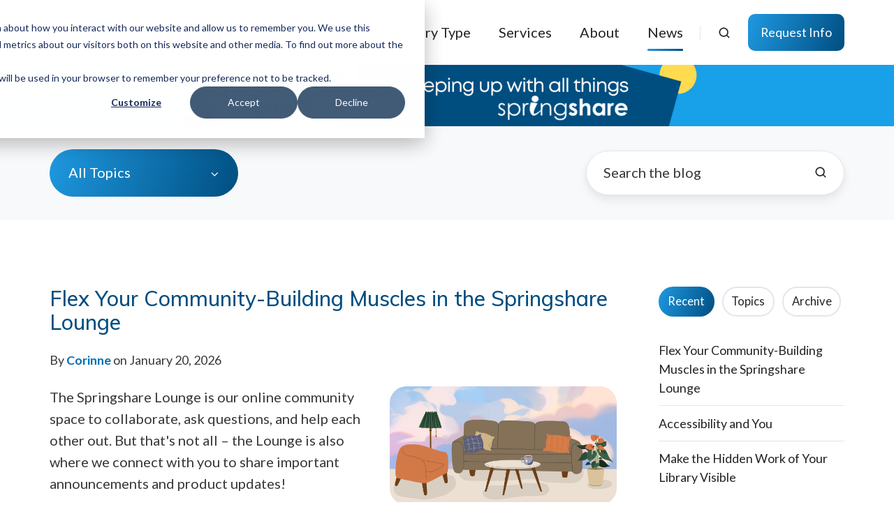

--- FILE ---
content_type: text/html; charset=UTF-8
request_url: https://blog.springshare.com/
body_size: 16983
content:
<!doctype html><html lang="en" class="no-js blog-listing"><head>
    <meta charset="utf-8">
    <title>The Springy Share</title>
    <link rel="shortcut icon" href="https://blog.springshare.com/hubfs/springshare.svg">
    <meta name="description" content="Keeping up with all things Springshare!">
    
		<script>
			var act = {};
      act.xs = 479;
      act.sm = 767;
      act.md = 1139;
			act.scroll_offset = {
				sm: 66,
				md: 66,
				lg: 66,
				get: function() {
					if(window.matchMedia('(max-width: 767px)').matches) return act.scroll_offset.sm;
					if(window.matchMedia('(min-width: 1140px)').matches) return act.scroll_offset.lg;
					return act.scroll_offset.md;
				},
				set: function(sm, md, lg){
					act.scroll_offset.sm = sm;
					act.scroll_offset.md = md;
					act.scroll_offset.lg = lg;
				}
			};
		</script>
    
<meta name="viewport" content="width=device-width, initial-scale=1">

    
    <meta property="og:description" content="Keeping up with all things Springshare!">
    <meta property="og:title" content="The Springy Share">
    <meta name="twitter:description" content="Keeping up with all things Springshare!">
    <meta name="twitter:title" content="The Springy Share">

    

    
    <style>
a.cta_button{-moz-box-sizing:content-box !important;-webkit-box-sizing:content-box !important;box-sizing:content-box !important;vertical-align:middle}.hs-breadcrumb-menu{list-style-type:none;margin:0px 0px 0px 0px;padding:0px 0px 0px 0px}.hs-breadcrumb-menu-item{float:left;padding:10px 0px 10px 10px}.hs-breadcrumb-menu-divider:before{content:'›';padding-left:10px}.hs-featured-image-link{border:0}.hs-featured-image{float:right;margin:0 0 20px 20px;max-width:50%}@media (max-width: 568px){.hs-featured-image{float:none;margin:0;width:100%;max-width:100%}}.hs-screen-reader-text{clip:rect(1px, 1px, 1px, 1px);height:1px;overflow:hidden;position:absolute !important;width:1px}
</style>

<link rel="stylesheet" href="https://blog.springshare.com/hubfs/hub_generated/template_assets/1/182724135456/1766416770497/template_main.min.css">
<link rel="stylesheet" href="https://blog.springshare.com/hubfs/hub_generated/template_assets/1/182731333904/1765911411127/template_child.min.css">

<style>
  

  #skip-to-content {
    position: absolute;
    left: -9999px;
    top: auto;
    width: 1px;
    height: 1px;
    overflow: hidden;
    animation: none;
    transform: none;
    gap: 0.4em;
    opacity: 0;
    transition: opacity .4s;
  }

  /* Only show when the user started tabbing */
  body.keyboard-nav-on #skip-to-content:focus-visible {
    position: fixed;
    left: 1rem;
    top: 1rem;
    width: auto;
    height: auto;
    overflow: visible;
    z-index: 10000;
    outline: 2px solid #fff;
    outline-offset: 2px;
    opacity: 1;
  }

  body.keyboard-nav-on #skip-to-content:focus-visible::before {
    content: "";
    display: block;
    position: fixed;
    inset: 0;
    z-index: -1;
    background: #222326;
    opacity: .8;
    cursor: default;
  }

  body.keyboard-nav-on #skip-to-content:focus-visible::after {
    content: unset;
  }
</style>

<link rel="stylesheet" href="https://blog.springshare.com/hubfs/hub_generated/template_assets/1/182730512278/1766416782039/template_nav.min.css">
<link rel="stylesheet" href="https://blog.springshare.com/hubfs/hub_generated/template_assets/1/182724135344/1766416772506/template_site-search.min.css">
<link rel="stylesheet" href="https://blog.springshare.com/hubfs/hub_generated/template_assets/1/182724135343/1766416763545/template_lang-select.min.css">
<link rel="stylesheet" href="https://blog.springshare.com/hubfs/hub_generated/template_assets/1/182724135444/1766416759394/template_mobile-nav.min.css">
<link rel="stylesheet" href="https://blog.springshare.com/hubfs/hub_generated/template_assets/1/182724135434/1766416766006/template_header-01.min.css">
<link rel="stylesheet" href="https://blog.springshare.com/hubfs/hub_generated/template_assets/1/182723937349/1766416754841/template_drop-down.min.css">
<link rel="stylesheet" href="https://blog.springshare.com/hubfs/hub_generated/template_assets/1/182730512275/1766416762838/template_search-box.min.css">
<link rel="stylesheet" href="https://blog.springshare.com/hubfs/hub_generated/template_assets/1/182730512266/1766416785909/template_blog-search.min.css">
<link rel="stylesheet" href="https://blog.springshare.com/hubfs/hub_generated/template_assets/1/182730512399/1766416792899/template_blog-toolbar-1.min.css">
<link rel="stylesheet" href="https://blog.springshare.com/hubfs/hub_generated/template_assets/1/182723937373/1766416759080/template_blog-pagination.min.css">
<link rel="stylesheet" href="https://blog.springshare.com/hubfs/hub_generated/template_assets/1/182724135431/1766416775184/template_tabs.min.css">
<link rel="stylesheet" href="/hs/hsstatic/AsyncSupport/static-1.501/sass/rss_post_listing.css">
<link rel="stylesheet" href="https://blog.springshare.com/hubfs/hub_generated/template_assets/1/182730512289/1766416781797/template_blog-classic-sidebar.min.css">
<link rel="stylesheet" href="https://blog.springshare.com/hubfs/hub_generated/template_assets/1/182724135425/1766416777055/template_blog-listing-4.min.css">
<link rel="stylesheet" href="https://blog.springshare.com/hubfs/hub_generated/template_assets/1/182730512273/1766416783980/template_rich-text.min.css">
<link rel="stylesheet" href="https://blog.springshare.com/hubfs/hub_generated/module_assets/1/182730512562/1766416678535/module_icon.min.css">
<link rel="stylesheet" href="https://blog.springshare.com/hubfs/hub_generated/template_assets/1/182724135320/1766416772723/template_column-navigation.min.css">
<link rel="stylesheet" href="https://blog.springshare.com/hubfs/hub_generated/template_assets/1/182724135325/1766416780799/template_footer-11.min.css">
<style>
  @font-face {
    font-family: "Muli";
    font-weight: 700;
    font-style: normal;
    font-display: swap;
    src: url("/_hcms/googlefonts/Muli/700.woff2") format("woff2"), url("/_hcms/googlefonts/Muli/700.woff") format("woff");
  }
  @font-face {
    font-family: "Muli";
    font-weight: 500;
    font-style: normal;
    font-display: swap;
    src: url("/_hcms/googlefonts/Muli/500.woff2") format("woff2"), url("/_hcms/googlefonts/Muli/500.woff") format("woff");
  }
  @font-face {
    font-family: "Muli";
    font-weight: 400;
    font-style: normal;
    font-display: swap;
    src: url("/_hcms/googlefonts/Muli/regular.woff2") format("woff2"), url("/_hcms/googlefonts/Muli/regular.woff") format("woff");
  }
  @font-face {
    font-family: "Muli";
    font-weight: 700;
    font-style: normal;
    font-display: swap;
    src: url("/_hcms/googlefonts/Muli/700.woff2") format("woff2"), url("/_hcms/googlefonts/Muli/700.woff") format("woff");
  }
  @font-face {
    font-family: "Lato";
    font-weight: 400;
    font-style: normal;
    font-display: swap;
    src: url("/_hcms/googlefonts/Lato/regular.woff2") format("woff2"), url("/_hcms/googlefonts/Lato/regular.woff") format("woff");
  }
  @font-face {
    font-family: "Lato";
    font-weight: 700;
    font-style: normal;
    font-display: swap;
    src: url("/_hcms/googlefonts/Lato/700.woff2") format("woff2"), url("/_hcms/googlefonts/Lato/700.woff") format("woff");
  }
  @font-face {
    font-family: "Lato";
    font-weight: 700;
    font-style: normal;
    font-display: swap;
    src: url("/_hcms/googlefonts/Lato/700.woff2") format("woff2"), url("/_hcms/googlefonts/Lato/700.woff") format("woff");
  }
  @font-face {
    font-family: "Montserrat";
    font-weight: 700;
    font-style: normal;
    font-display: swap;
    src: url("/_hcms/googlefonts/Montserrat/700.woff2") format("woff2"), url("/_hcms/googlefonts/Montserrat/700.woff") format("woff");
  }
  @font-face {
    font-family: "Montserrat";
    font-weight: 500;
    font-style: normal;
    font-display: swap;
    src: url("/_hcms/googlefonts/Montserrat/500.woff2") format("woff2"), url("/_hcms/googlefonts/Montserrat/500.woff") format("woff");
  }
  @font-face {
    font-family: "Montserrat";
    font-weight: 600;
    font-style: normal;
    font-display: swap;
    src: url("/_hcms/googlefonts/Montserrat/600.woff2") format("woff2"), url("/_hcms/googlefonts/Montserrat/600.woff") format("woff");
  }
  @font-face {
    font-family: "Montserrat";
    font-weight: 400;
    font-style: normal;
    font-display: swap;
    src: url("/_hcms/googlefonts/Montserrat/regular.woff2") format("woff2"), url("/_hcms/googlefonts/Montserrat/regular.woff") format("woff");
  }
  @font-face {
    font-family: "Jost";
    font-weight: 700;
    font-style: normal;
    font-display: swap;
    src: url("/_hcms/googlefonts/Jost/700.woff2") format("woff2"), url("/_hcms/googlefonts/Jost/700.woff") format("woff");
  }
  @font-face {
    font-family: "Jost";
    font-weight: 500;
    font-style: normal;
    font-display: swap;
    src: url("/_hcms/googlefonts/Jost/500.woff2") format("woff2"), url("/_hcms/googlefonts/Jost/500.woff") format("woff");
  }
  @font-face {
    font-family: "Jost";
    font-weight: 600;
    font-style: normal;
    font-display: swap;
    src: url("/_hcms/googlefonts/Jost/600.woff2") format("woff2"), url("/_hcms/googlefonts/Jost/600.woff") format("woff");
  }
  @font-face {
    font-family: "Jost";
    font-weight: 400;
    font-style: normal;
    font-display: swap;
    src: url("/_hcms/googlefonts/Jost/regular.woff2") format("woff2"), url("/_hcms/googlefonts/Jost/regular.woff") format("woff");
  }
</style>

<!-- Editor Styles -->
<style id="hs_editor_style" type="text/css">
.blog_intro_dnd_area-row-0-force-full-width-section > .row-fluid {
  max-width: none !important;
}
/* HubSpot Styles (default) */
.blog_intro_dnd_area-row-0-margin {
  margin-top: 0px !important;
}
.blog_intro_dnd_area-row-0-padding {
  padding-top: 0px !important;
  padding-bottom: 0px !important;
  padding-left: 0px !important;
  padding-right: 0px !important;
}
</style>
    

    
<!--  Added by GoogleAnalytics4 integration -->
<script>
var _hsp = window._hsp = window._hsp || [];
window.dataLayer = window.dataLayer || [];
function gtag(){dataLayer.push(arguments);}

var useGoogleConsentModeV2 = true;
var waitForUpdateMillis = 1000;


if (!window._hsGoogleConsentRunOnce) {
  window._hsGoogleConsentRunOnce = true;

  gtag('consent', 'default', {
    'ad_storage': 'denied',
    'analytics_storage': 'denied',
    'ad_user_data': 'denied',
    'ad_personalization': 'denied',
    'wait_for_update': waitForUpdateMillis
  });

  if (useGoogleConsentModeV2) {
    _hsp.push(['useGoogleConsentModeV2'])
  } else {
    _hsp.push(['addPrivacyConsentListener', function(consent){
      var hasAnalyticsConsent = consent && (consent.allowed || (consent.categories && consent.categories.analytics));
      var hasAdsConsent = consent && (consent.allowed || (consent.categories && consent.categories.advertisement));

      gtag('consent', 'update', {
        'ad_storage': hasAdsConsent ? 'granted' : 'denied',
        'analytics_storage': hasAnalyticsConsent ? 'granted' : 'denied',
        'ad_user_data': hasAdsConsent ? 'granted' : 'denied',
        'ad_personalization': hasAdsConsent ? 'granted' : 'denied'
      });
    }]);
  }
}

gtag('js', new Date());
gtag('set', 'developer_id.dZTQ1Zm', true);
gtag('config', 'G-3TZEJKBXFG');
</script>
<script async src="https://www.googletagmanager.com/gtag/js?id=G-3TZEJKBXFG"></script>

<!-- /Added by GoogleAnalytics4 integration -->



<meta name="twitter:site" content="@springshare">
<link rel="next" href="https://blog.springshare.com/page/2">
<meta property="og:image" content="https://blog.springshare.com/hubfs/Springy%20Share%20Social.png">
<meta property="og:image:width" content="1600">
<meta property="og:image:height" content="600">
<meta property="og:image:alt" content="The Springy Share: Keeping up with all things Springshare">
<meta name="twitter:image" content="https://blog.springshare.com/hubfs/Springy%20Share%20Social.png">
<meta name="twitter:image:alt" content="The Springy Share: Keeping up with all things Springshare">

<meta property="og:url" content="https://blog.springshare.com">
<meta property="og:type" content="blog">
<meta name="twitter:card" content="summary">
<link rel="alternate" type="application/rss+xml" href="https://blog.springshare.com/rss.xml">
<meta name="twitter:domain" content="blog.springshare.com">
<script src="//platform.linkedin.com/in.js" type="text/javascript">
    lang: en_US
</script>

<meta http-equiv="content-language" content="en">







  <meta name="generator" content="HubSpot"></head>
  <body class="  hs-content-id-183068638648 hs-blog-listing hs-blog-id-183068638647">
    <div id="top"></div>
    <div class="page">
      
        <div data-global-resource-path="Act3 child/partials/header-01.html">














  




  






<header class="
  header
  header--1
  
   header--sticky
  
  
   header--w-search
   header--wo-lang
  hs-search-hidden
">
  <div class="container-fluid above-header">
<div class="row-fluid-wrapper">
<div class="row-fluid">
<div class="span12 widget-span widget-type-cell " style="" data-widget-type="cell" data-x="0" data-w="12">

</div><!--end widget-span -->
</div>
</div>
</div>
  <div class="header__sticky-wrapper">
    <div class="header__sticky-element">
      <div class="header__section header__section--main section">
        <div class="header__center container">
          <div class="row items-center">
            <div class="col s3 md-s3 sm-s4 justify-center">
              <div class="header__logo"><div class="header__logo__static"><div id="hs_cos_wrapper_static_header_logo" class="hs_cos_wrapper hs_cos_wrapper_widget hs_cos_wrapper_type_module widget-type-logo" style="" data-hs-cos-general-type="widget" data-hs-cos-type="module">
  






















  <span id="hs_cos_wrapper_static_header_logo_hs_logo_widget" class="hs_cos_wrapper hs_cos_wrapper_widget hs_cos_wrapper_type_logo" style="" data-hs-cos-general-type="widget" data-hs-cos-type="logo"><a href="https://springshare.com" id="hs-link-static_header_logo_hs_logo_widget" style="border-width:0px;border:0px;"><img src="https://blog.springshare.com/hs-fs/hubfs/Logos/SpringyLogo-NameOnly-Web_300px.png?width=300&amp;height=56&amp;name=SpringyLogo-NameOnly-Web_300px.png" class="hs-image-widget " height="56" style="height: auto;width:300px;border-width:0px;border:0px;" width="300" alt="Springshare" title="Springshare" srcset="https://blog.springshare.com/hs-fs/hubfs/Logos/SpringyLogo-NameOnly-Web_300px.png?width=150&amp;height=28&amp;name=SpringyLogo-NameOnly-Web_300px.png 150w, https://blog.springshare.com/hs-fs/hubfs/Logos/SpringyLogo-NameOnly-Web_300px.png?width=300&amp;height=56&amp;name=SpringyLogo-NameOnly-Web_300px.png 300w, https://blog.springshare.com/hs-fs/hubfs/Logos/SpringyLogo-NameOnly-Web_300px.png?width=450&amp;height=84&amp;name=SpringyLogo-NameOnly-Web_300px.png 450w, https://blog.springshare.com/hs-fs/hubfs/Logos/SpringyLogo-NameOnly-Web_300px.png?width=600&amp;height=112&amp;name=SpringyLogo-NameOnly-Web_300px.png 600w, https://blog.springshare.com/hs-fs/hubfs/Logos/SpringyLogo-NameOnly-Web_300px.png?width=750&amp;height=140&amp;name=SpringyLogo-NameOnly-Web_300px.png 750w, https://blog.springshare.com/hs-fs/hubfs/Logos/SpringyLogo-NameOnly-Web_300px.png?width=900&amp;height=168&amp;name=SpringyLogo-NameOnly-Web_300px.png 900w" sizes="(max-width: 300px) 100vw, 300px"></a></span>
</div></div><div class="header__logo__sticky"><div id="hs_cos_wrapper_sticky_header_logo" class="hs_cos_wrapper hs_cos_wrapper_widget hs_cos_wrapper_type_module widget-type-logo" style="" data-hs-cos-general-type="widget" data-hs-cos-type="module">
  






















  <span id="hs_cos_wrapper_sticky_header_logo_hs_logo_widget" class="hs_cos_wrapper hs_cos_wrapper_widget hs_cos_wrapper_type_logo" style="" data-hs-cos-general-type="widget" data-hs-cos-type="logo"><a href="https://springshare.com" id="hs-link-sticky_header_logo_hs_logo_widget" style="border-width:0px;border:0px;"><img src="https://blog.springshare.com/hs-fs/hubfs/Logos/SpringyLogo-NameOnly-Web_300px.png?width=300&amp;height=56&amp;name=SpringyLogo-NameOnly-Web_300px.png" class="hs-image-widget " height="56" style="height: auto;width:300px;border-width:0px;border:0px;" width="300" alt="Springshare" title="Springshare" srcset="https://blog.springshare.com/hs-fs/hubfs/Logos/SpringyLogo-NameOnly-Web_300px.png?width=150&amp;height=28&amp;name=SpringyLogo-NameOnly-Web_300px.png 150w, https://blog.springshare.com/hs-fs/hubfs/Logos/SpringyLogo-NameOnly-Web_300px.png?width=300&amp;height=56&amp;name=SpringyLogo-NameOnly-Web_300px.png 300w, https://blog.springshare.com/hs-fs/hubfs/Logos/SpringyLogo-NameOnly-Web_300px.png?width=450&amp;height=84&amp;name=SpringyLogo-NameOnly-Web_300px.png 450w, https://blog.springshare.com/hs-fs/hubfs/Logos/SpringyLogo-NameOnly-Web_300px.png?width=600&amp;height=112&amp;name=SpringyLogo-NameOnly-Web_300px.png 600w, https://blog.springshare.com/hs-fs/hubfs/Logos/SpringyLogo-NameOnly-Web_300px.png?width=750&amp;height=140&amp;name=SpringyLogo-NameOnly-Web_300px.png 750w, https://blog.springshare.com/hs-fs/hubfs/Logos/SpringyLogo-NameOnly-Web_300px.png?width=900&amp;height=168&amp;name=SpringyLogo-NameOnly-Web_300px.png 900w" sizes="(max-width: 300px) 100vw, 300px"></a></span>
</div></div></div>
            </div>
            <div class="col s9 md-s9 sm-s8">
              <div class="flex flex-row items-center justify-end no-shrink wrap">
                <div class="header__nav">
                  <div id="hs_cos_wrapper_header_nav" class="hs_cos_wrapper hs_cos_wrapper_widget hs_cos_wrapper_type_module" style="" data-hs-cos-general-type="widget" data-hs-cos-type="module"><div class="module module--header_nav module--nav">
    <div class="module__inner">

  <nav class="nav nav--light nav--on-hover hs-skip-lang-url-rewrite" flyout-delay="0" aria-label="Main Menu">
    <ul class="nav__list nav__list--level1"><li class="nav__item nav__item--branch nav__item--mega-branch nav__item--mega-branch-width-custom">
        <a class="nav__link" href="javascript:;">Products<span class="nav__mega-hover-extender"></span></a><div class="nav__mega nav__mega--width-custom nav__mega--position-left" style="width: 800px;">
            <div class="container">
              <div class="row">
                <div class="col s12">
                  <div class="row">
                    <div class="nav__mega-header col s12">
                      <h3>Products</h3>
                    </div>
                  </div>
                  <div class="row">
                    <div class="nav__mega-cols nav__mega-cols--type-2 col s12">
                      <div style="width: 100%;">
                        <div class="row justify-between"><div class="nav__mega-column nav__mega-column-1 col s6"><div class="nav__mega-item nav__mega-item--rtext nav__mega-item--1"><h5>Resource &amp; Service Delivery</h5></div><div class="nav__mega-item nav__mega-item--regular nav__mega-item--2"><a href="https://www.springshare.com/libguides" class="nav__mega-item-regular-link ">
                                          <span class="nav__mega-item-regular-contents"><span class="nav__mega-item-regular-text"><span class="nav__mega-item-regular-title important-text">LibGuides</span></span>
                                          </span>
                                        </a></div><div class="nav__mega-item nav__mega-item--regular nav__mega-item--3"><a href="https://www.springshare.com/libsites" class="nav__mega-item-regular-link ">
                                          <span class="nav__mega-item-regular-contents"><span class="nav__mega-item-regular-text"><span class="nav__mega-item-regular-title important-text">LibSites <span class="badge badge--small badge--accent">New</span></span></span>
                                          </span>
                                        </a></div><div class="nav__mega-item nav__mega-item--regular nav__mega-item--4"><a href="https://www.springshare.com/libanswers" class="nav__mega-item-regular-link ">
                                          <span class="nav__mega-item-regular-contents"><span class="nav__mega-item-regular-text"><span class="nav__mega-item-regular-title important-text">LibAnswers</span></span>
                                          </span>
                                        </a></div><div class="nav__mega-item nav__mega-item--regular nav__mega-item--5"><a href="https://www.springshare.com/libcal" class="nav__mega-item-regular-link ">
                                          <span class="nav__mega-item-regular-contents"><span class="nav__mega-item-regular-text"><span class="nav__mega-item-regular-title important-text">LibCal</span></span>
                                          </span>
                                        </a></div><div class="nav__mega-item nav__mega-item--regular nav__mega-item--6"><a href="https://www.springshare.com/libmaps" class="nav__mega-item-regular-link ">
                                          <span class="nav__mega-item-regular-contents"><span class="nav__mega-item-regular-text"><span class="nav__mega-item-regular-title important-text">LibMaps <span class="badge badge--small badge--accent">New</span></span></span>
                                          </span>
                                        </a></div><div class="nav__mega-item nav__mega-item--regular nav__mega-item--7"><a href="https://www.springshare.com/libwizard" class="nav__mega-item-regular-link ">
                                          <span class="nav__mega-item-regular-contents"><span class="nav__mega-item-regular-text"><span class="nav__mega-item-regular-title important-text">LibWizard</span></span>
                                          </span>
                                        </a></div><div class="nav__mega-item nav__mega-item--regular nav__mega-item--8"><a href="https://www.springshare.com/careershift" class="nav__mega-item-regular-link ">
                                          <span class="nav__mega-item-regular-contents"><span class="nav__mega-item-regular-text"><span class="nav__mega-item-regular-title important-text">CareerShift</span></span>
                                          </span>
                                        </a></div><div class="nav__mega-item nav__mega-item--regular nav__mega-item--9"><a href="https://www.springshare.com/libguides/er" class="nav__mega-item-regular-link ">
                                          <span class="nav__mega-item-regular-contents"><span class="nav__mega-item-regular-text"><span class="nav__mega-item-regular-title important-text">E-Reserves</span></span>
                                          </span>
                                        </a></div></div><div class="nav__mega-column nav__mega-column-2 col s6"><div class="nav__mega-item nav__mega-item--rtext nav__mega-item--1"><h5>Marketing &amp; Engagement</h5></div><div class="nav__mega-item nav__mega-item--regular nav__mega-item--2"><a href="https://www.springshare.com/libconnectpro" class="nav__mega-item-regular-link ">
                                          <span class="nav__mega-item-regular-contents"><span class="nav__mega-item-regular-text"><span class="nav__mega-item-regular-title important-text">LibConnect Pro <span class="badge badge--small badge--accent">New</span></span></span>
                                          </span>
                                        </a></div><div class="nav__mega-item nav__mega-item--regular nav__mega-item--3"><a href="https://www.springshare.com/libconnect" class="nav__mega-item-regular-link ">
                                          <span class="nav__mega-item-regular-contents"><span class="nav__mega-item-regular-text"><span class="nav__mega-item-regular-title important-text">LibConnect</span></span>
                                          </span>
                                        </a></div><div class="nav__mega-item nav__mega-item--regular nav__mega-item--4"><a href="https://www.springshare.com/patronpoint" class="nav__mega-item-regular-link ">
                                          <span class="nav__mega-item-regular-contents"><span class="nav__mega-item-regular-text"><span class="nav__mega-item-regular-title important-text">Patron Point</span></span>
                                          </span>
                                        </a></div><div class="nav__mega-item nav__mega-item--regular nav__mega-item--5"><a href="https://www.springshare.com/libpost" class="nav__mega-item-regular-link ">
                                          <span class="nav__mega-item-regular-contents"><span class="nav__mega-item-regular-text"><span class="nav__mega-item-regular-title important-text">LibPost</span></span>
                                          </span>
                                        </a></div><div class="nav__mega-item nav__mega-item--rtext nav__mega-item--6"><br>
<h5>Internal Productivity Tools</h5></div><div class="nav__mega-item nav__mega-item--regular nav__mega-item--7"><a href="https://www.springshare.com/incident-and-issue-tracking" class="nav__mega-item-regular-link ">
                                          <span class="nav__mega-item-regular-contents"><span class="nav__mega-item-regular-text"><span class="nav__mega-item-regular-title important-text">Incident &amp; Issue Tracking <span class="badge badge--small badge--accent">Coming Soon</span></span></span>
                                          </span>
                                        </a></div><div class="nav__mega-item nav__mega-item--regular nav__mega-item--8"><a href="https://www.springshare.com/libstaffer" class="nav__mega-item-regular-link ">
                                          <span class="nav__mega-item-regular-contents"><span class="nav__mega-item-regular-text"><span class="nav__mega-item-regular-title important-text">LibStaffer</span></span>
                                          </span>
                                        </a></div><div class="nav__mega-item nav__mega-item--regular nav__mega-item--9"><a href="https://www.springshare.com/libinsight" class="nav__mega-item-regular-link ">
                                          <span class="nav__mega-item-regular-contents"><span class="nav__mega-item-regular-text"><span class="nav__mega-item-regular-title important-text">LibInsight</span></span>
                                          </span>
                                        </a></div></div></div>
                      </div>
                    </div>
                  </div>
                  <div class="row">
                    <div class="nav__mega-footer col s12">
                      
                    </div>
                  </div>
                </div></div>
            </div>
          </div></li><li class="nav__item nav__item--branch">
        <a class="nav__link" href="javascript:;">Library Type</a><ul class="nav__list nav__list--level2 nav__list--flyout"><li class="nav__item">
        <a class="nav__link" href="https://www.springshare.com/public-libraries">Public Libraries</a></li><li class="nav__item">
        <a class="nav__link" href="https://www.springshare.com/academic-libraries">Academic Libraries</a></li><li class="nav__item">
        <a class="nav__link" href="https://www.springshare.com/school-libraries">K-12 School Libraries</a></li><li class="nav__item">
        <a class="nav__link" href="https://www.springshare.com/special-libraries">Special Libraries</a></li></ul></li><li class="nav__item nav__item--branch">
        <a class="nav__link" href="javascript:;">Services</a><ul class="nav__list nav__list--level2 nav__list--flyout"><li class="nav__item nav__item--branch">
        <a class="nav__link" href="https://www.springshare.com/consulting-services">Personalized Help</a><ul class="nav__list nav__list--level3 nav__list--flyout"><li class="nav__item">
        <a class="nav__link" href="https://www.springshare.com/consulting-services/design-build">Web Design</a></li><li class="nav__item">
        <a class="nav__link" href="https://www.springshare.com/consulting-services/private-training">Private Training</a></li><li class="nav__item">
        <a class="nav__link" href="https://www.springshare.com/consulting-services/maps-creation">SVG Maps</a></li></ul></li><li class="nav__item">
        <a class="nav__link" href="https://www.springshare.com/coop">24/7 Chat Cooperative</a></li><li class="nav__item">
        <a class="nav__link" href="https://www.springshare.com/patronpoint/masterclass">Marketing Masterclass</a></li></ul></li><li class="nav__item nav__item--branch">
        <a class="nav__link" href="javascript:;">About</a><ul class="nav__list nav__list--level2 nav__list--flyout"><li class="nav__item">
        <a class="nav__link" href="https://www.springshare.com/company">Company</a></li><li class="nav__item">
        <a class="nav__link" href="https://www.springshare.com/company/careers">Careers</a></li><li class="nav__item">
        <a class="nav__link" href="https://www.springshare.com/certifications-compliance">Compliance</a></li><li class="nav__item">
        <a class="nav__link" href="https://buzz.springshare.com/partnerships">Partnerships</a></li></ul></li><li class="nav__item nav__item--branch nav__item--active-branch">
        <a class="nav__link" href="javascript:;">News</a><ul class="nav__list nav__list--level2 nav__list--flyout"><li class="nav__item nav__item--active-branch nav__item--active">
        <a class="nav__link" href="https://blog.springshare.com">Blog</a></li><li class="nav__item">
        <a class="nav__link" href="https://blog.springshare.com/springshare-newsroom">Press Releases</a></li><li class="nav__item">
        <a class="nav__link" href="https://www.springshare.com/subscribe">Email Sign-Up</a></li></ul></li></ul>
  </nav>

    </div>
  </div>

</div>
                </div>
                
                  <div class="header__search">
                    <div id="hs_cos_wrapper_header_search" class="hs_cos_wrapper hs_cos_wrapper_widget hs_cos_wrapper_type_module" style="" data-hs-cos-general-type="widget" data-hs-cos-type="module">


<div id="header_search" class="site-search site-search--light txt--light">
  <a href="javascript:;" class="site-search__open site-search__open--auto ui-icon" role="button" aria-label="Open search window">
    <svg width="24" height="24" viewbox="0 0 24 24" xmlns="http://www.w3.org/2000/svg">
      <path d="M20.71 19.29L17.31 15.9C18.407 14.5025 19.0022 12.7767 19 11C19 9.41775 18.5308 7.87103 17.6518 6.55544C16.7727 5.23984 15.5233 4.21446 14.0615 3.60896C12.5997 3.00346 10.9911 2.84504 9.43928 3.15372C7.88743 3.4624 6.46197 4.22433 5.34315 5.34315C4.22433 6.46197 3.4624 7.88743 3.15372 9.43928C2.84504 10.9911 3.00347 12.5997 3.60897 14.0615C4.21447 15.5233 5.23985 16.7727 6.55544 17.6518C7.87103 18.5308 9.41775 19 11 19C12.7767 19.0022 14.5025 18.407 15.9 17.31L19.29 20.71C19.383 20.8037 19.4936 20.8781 19.6154 20.9289C19.7373 20.9797 19.868 21.0058 20 21.0058C20.132 21.0058 20.2627 20.9797 20.3846 20.9289C20.5064 20.8781 20.617 20.8037 20.71 20.71C20.8037 20.617 20.8781 20.5064 20.9289 20.3846C20.9797 20.2627 21.0058 20.132 21.0058 20C21.0058 19.868 20.9797 19.7373 20.9289 19.6154C20.8781 19.4936 20.8037 19.383 20.71 19.29ZM5 11C5 9.81331 5.3519 8.65327 6.01119 7.66658C6.67047 6.67988 7.60755 5.91085 8.7039 5.45672C9.80026 5.0026 11.0067 4.88378 12.1705 5.11529C13.3344 5.3468 14.4035 5.91824 15.2426 6.75736C16.0818 7.59647 16.6532 8.66557 16.8847 9.82946C17.1162 10.9933 16.9974 12.1997 16.5433 13.2961C16.0892 14.3925 15.3201 15.3295 14.3334 15.9888C13.3467 16.6481 12.1867 17 11 17C9.4087 17 7.88258 16.3679 6.75736 15.2426C5.63214 14.1174 5 12.5913 5 11Z" fill="currentColor" />
    </svg>
  </a>
  <div class="site-search__popup">
    <div class="site-search__bar">
      <form id="searchForm" class="site-search__form" autocomplete="off" results-zero-text="Sorry, no results found.">
        <input class="site-search__input" id="searchInput" name="searchInput" type="text" placeholder="Search springshare.com" title="Search springshare.com">
        <input name="portalId" type="hidden" value="47733142">
        <input name="language" type="hidden" value="en">
        <input name="domains" type="hidden" value="current">
        <input name="resultsLength" type="hidden" value="LONG">
        <button class="site-search__submit ui-icon" type="submit" aria-label="Search">
          <svg width="24" height="24" viewbox="0 0 24 24" xmlns="http://www.w3.org/2000/svg">
            <path d="M20.71 19.29L17.31 15.9C18.407 14.5025 19.0022 12.7767 19 11C19 9.41775 18.5308 7.87103 17.6518 6.55544C16.7727 5.23984 15.5233 4.21446 14.0615 3.60896C12.5997 3.00346 10.9911 2.84504 9.43928 3.15372C7.88743 3.4624 6.46197 4.22433 5.34315 5.34315C4.22433 6.46197 3.4624 7.88743 3.15372 9.43928C2.84504 10.9911 3.00347 12.5997 3.60897 14.0615C4.21447 15.5233 5.23985 16.7727 6.55544 17.6518C7.87103 18.5308 9.41775 19 11 19C12.7767 19.0022 14.5025 18.407 15.9 17.31L19.29 20.71C19.383 20.8037 19.4936 20.8781 19.6154 20.9289C19.7373 20.9797 19.868 21.0058 20 21.0058C20.132 21.0058 20.2627 20.9797 20.3846 20.9289C20.5064 20.8781 20.617 20.8037 20.71 20.71C20.8037 20.617 20.8781 20.5064 20.9289 20.3846C20.9797 20.2627 21.0058 20.132 21.0058 20C21.0058 19.868 20.9797 19.7373 20.9289 19.6154C20.8781 19.4936 20.8037 19.383 20.71 19.29ZM5 11C5 9.81331 5.3519 8.65327 6.01119 7.66658C6.67047 6.67988 7.60755 5.91085 8.7039 5.45672C9.80026 5.0026 11.0067 4.88378 12.1705 5.11529C13.3344 5.3468 14.4035 5.91824 15.2426 6.75736C16.0818 7.59647 16.6532 8.66557 16.8847 9.82946C17.1162 10.9933 16.9974 12.1997 16.5433 13.2961C16.0892 14.3925 15.3201 15.3295 14.3334 15.9888C13.3467 16.6481 12.1867 17 11 17C9.4087 17 7.88258 16.3679 6.75736 15.2426C5.63214 14.1174 5 12.5913 5 11Z" fill="currentColor"></path>
          </svg>
        </button>
        <a href="javascript:;" class="site-search__close ui-icon" role="button" aria-label="Close search window">
          <svg width="24" height="24" viewbox="0 0 24 24" xmlns="http://www.w3.org/2000/svg">
            <path d="M20.707 4.707a1 1 0 0 0-1.414-1.414L12 10.586 4.707 3.293a1 1 0 0 0-1.414 1.414L10.586 12l-7.293 7.293a1 1 0 1 0 1.414 1.414L12 13.414l7.293 7.293a1 1 0 0 0 1.414-1.414L13.414 12l7.293-7.293z" fill="currentColor" />
          </svg>
        </a>
      </form>
    </div>
    <div class="site-search__results">
      <div class="site-search__results-block">
        <div class="site-search__result-template"><div class="site-search__result-text">
            <div class="site-search__result-title ui-label"></div>
            <div class="site-search__result-desc small-text"></div>
          </div>
        </div>
        <button class="site-search__more btn btn--fill btn--medium btn--accent">More results</button>
      </div>
    </div>
  </div>
</div></div>
                  </div>
                
                
                  <div class="header__lang">
                    <div id="hs_cos_wrapper_header_lang" class="hs_cos_wrapper hs_cos_wrapper_widget hs_cos_wrapper_type_module" style="" data-hs-cos-general-type="widget" data-hs-cos-type="module">



<div class="module module--header_lang module--lang-select">
    <div class="module__inner">

  
  

    </div>
  </div>
</div>
                  </div>
                
                <div class="header__buttons"><div class="header__buttons__static">
                      <div id="hs_cos_wrapper_static_header_buttons" class="hs_cos_wrapper hs_cos_wrapper_widget hs_cos_wrapper_type_module" style="" data-hs-cos-general-type="widget" data-hs-cos-type="module">


<div class="module module--static_header_buttons module--button">
    <div class="module__inner">

  <div class="inline-items">
        
        
        <a href="https://www.springshare.com/info" class="btn btn--fill btn--medium btn--accent btn--default  btn--static_header_buttons-1">
          
          Request Info
        </a></div>

    </div>
  </div>
</div>
                    </div>
                    <div class="header__buttons__sticky">
                      <div id="hs_cos_wrapper_sticky_header_buttons" class="hs_cos_wrapper hs_cos_wrapper_widget hs_cos_wrapper_type_module" style="" data-hs-cos-general-type="widget" data-hs-cos-type="module">


<div class="module module--sticky_header_buttons module--button">
    <div class="module__inner">

  <div class="inline-items">
        
        
        <a href="https://www.springshare.com/info" class="btn btn--fill btn--medium btn--accent btn--default  btn--sticky_header_buttons-1">
          
          Request Info
        </a></div>

    </div>
  </div>
</div>
                    </div>
                  
                </div>
                <div class="header__mobile-nav">
                  <div id="hs_cos_wrapper_header_mobile_nav" class="hs_cos_wrapper hs_cos_wrapper_widget hs_cos_wrapper_type_module" style="" data-hs-cos-general-type="widget" data-hs-cos-type="module">








<div class="module module--header_mobile_nav module--mnav">
    <div class="module__inner">

  <div class="mnav mnav--light">
    <a class="mnav__open mnav__open--auto ui-icon" href="javascript:;" role="button" aria-label="Open menu">
      <svg width="24" height="24" viewbox="0 0 24 24" xmlns="http://www.w3.org/2000/svg">
        <path d="M3 6a1 1 0 0 1 1-1h16a1 1 0 1 1 0 2H4a1 1 0 0 1-1-1zm0 6a1 1 0 0 1 1-1h16a1 1 0 1 1 0 2H4a1 1 0 0 1-1-1zm1 5a1 1 0 1 0 0 2h16a1 1 0 1 0 0-2H4z" fill="currentColor" />
      </svg>
    </a>
    <div class="mnav__overlay"></div>
    <div class="mnav__popup">
      
      <div class="mnav__section mnav__section--first mnav__menu hs-skip-lang-url-rewrite">
        
  
  
    <ul class="mnav__menu__list mnav__menu__list--level1">
      <li class="mnav__menu__item mnav__menu__item--parent">
        <div class="mnav__menu__label">
          <a class="mnav__menu__link" href="javascript:;">Products</a>
          
            <div class="mnav__menu__toggle" role="button">
              <div class="mnav__menu__toggle__open-icon">
                <svg class="mnav__menu__toggle__open" width="24" height="24" viewbox="0 0 24 24" xmlns="http://www.w3.org/2000/svg">
                  <path d="M5.29289 8.29289C4.90237 8.68342 4.90237 9.31658 5.29289 9.70711L11.2929 15.7071C11.6834 16.0976 12.3166 16.0976 12.7071 15.7071L18.7071 9.70711C19.0976 9.31658 19.0976 8.68342 18.7071 8.29289C18.3166 7.90237 17.6834 7.90237 17.2929 8.29289L12 13.5858L6.70711 8.29289C6.31658 7.90237 5.68342 7.90237 5.29289 8.29289Z" fill="currentColor" />
                </svg>
              </div>
              <div class="mnav__menu__toggle__close-icon">
                <svg width="24" height="24" viewbox="0 0 24 24" xmlns="http://www.w3.org/2000/svg">
                  <path d="M5.29289 15.7071C4.90237 15.3166 4.90237 14.6834 5.29289 14.2929L11.2929 8.29289C11.6834 7.90237 12.3166 7.90237 12.7071 8.29289L18.7071 14.2929C19.0976 14.6834 19.0976 15.3166 18.7071 15.7071C18.3166 16.0976 17.6834 16.0976 17.2929 15.7071L12 10.4142L6.70711 15.7071C6.31658 16.0976 5.68342 16.0976 5.29289 15.7071Z" fill="currentColor" />
                </svg>
              </div>
            </div>
          
        </div>
        
  
  
    <ul class="mnav__menu__list mnav__menu__list--level2 mnav__menu__list--child">
      <li class="mnav__menu__item">
        <div class="mnav__menu__label">
          <a class="mnav__menu__link" href="https://www.springshare.com/libguides">LibGuides</a>
          
        </div>
        
  
  

      </li>
    
  
    
      <li class="mnav__menu__item">
        <div class="mnav__menu__label">
          <a class="mnav__menu__link" href="https://www.springshare.com/libsites">LibSites</a>
          
        </div>
        
  
  

      </li>
    
  
    
      <li class="mnav__menu__item">
        <div class="mnav__menu__label">
          <a class="mnav__menu__link" href="https://www.springshare.com/libanswers">LibAnswers</a>
          
        </div>
        
  
  

      </li>
    
  
    
      <li class="mnav__menu__item">
        <div class="mnav__menu__label">
          <a class="mnav__menu__link" href="https://www.springshare.com/libcal">LibCal</a>
          
        </div>
        
  
  

      </li>
    
  
    
      <li class="mnav__menu__item">
        <div class="mnav__menu__label">
          <a class="mnav__menu__link" href="https://www.springshare.com/libmaps">LibMaps</a>
          
        </div>
        
  
  

      </li>
    
  
    
      <li class="mnav__menu__item">
        <div class="mnav__menu__label">
          <a class="mnav__menu__link" href="https://www.springshare.com/libstaffer">LibStaffer</a>
          
        </div>
        
  
  

      </li>
    
  
    
      <li class="mnav__menu__item">
        <div class="mnav__menu__label">
          <a class="mnav__menu__link" href="https://www.springshare.com/libinsight">LibInsight</a>
          
        </div>
        
  
  

      </li>
    
  
    
      <li class="mnav__menu__item">
        <div class="mnav__menu__label">
          <a class="mnav__menu__link" href="https://www.springshare.com/libwizard">LibWizard</a>
          
        </div>
        
  
  

      </li>
    
  
    
      <li class="mnav__menu__item">
        <div class="mnav__menu__label">
          <a class="mnav__menu__link" href="https://www.springshare.com/libconnect">LibConnect</a>
          
        </div>
        
  
  

      </li>
    
  
    
      <li class="mnav__menu__item">
        <div class="mnav__menu__label">
          <a class="mnav__menu__link" href="https://www.springshare.com/libconnectpro">LibConnect Pro</a>
          
        </div>
        
  
  

      </li>
    
  
    
      <li class="mnav__menu__item">
        <div class="mnav__menu__label">
          <a class="mnav__menu__link" href="https://www.springshare.com/patronpoint">Patron Point</a>
          
        </div>
        
  
  

      </li>
    
  
    
      <li class="mnav__menu__item">
        <div class="mnav__menu__label">
          <a class="mnav__menu__link" href="https://www.springshare.com/libpost">LibPost</a>
          
        </div>
        
  
  

      </li>
    
  
    
      <li class="mnav__menu__item">
        <div class="mnav__menu__label">
          <a class="mnav__menu__link" href="https://www.springshare.com/careershift">CareerShift</a>
          
        </div>
        
  
  

      </li>
    
  
    
      <li class="mnav__menu__item">
        <div class="mnav__menu__label">
          <a class="mnav__menu__link" href="https://www.springshare.com/libguides/er">E-Reserves</a>
          
        </div>
        
  
  

      </li>
    </ul>
  

      </li>
    
  
    
      <li class="mnav__menu__item mnav__menu__item--parent">
        <div class="mnav__menu__label">
          <a class="mnav__menu__link" href="javascript:;">Library Type</a>
          
            <div class="mnav__menu__toggle" role="button">
              <div class="mnav__menu__toggle__open-icon">
                <svg class="mnav__menu__toggle__open" width="24" height="24" viewbox="0 0 24 24" xmlns="http://www.w3.org/2000/svg">
                  <path d="M5.29289 8.29289C4.90237 8.68342 4.90237 9.31658 5.29289 9.70711L11.2929 15.7071C11.6834 16.0976 12.3166 16.0976 12.7071 15.7071L18.7071 9.70711C19.0976 9.31658 19.0976 8.68342 18.7071 8.29289C18.3166 7.90237 17.6834 7.90237 17.2929 8.29289L12 13.5858L6.70711 8.29289C6.31658 7.90237 5.68342 7.90237 5.29289 8.29289Z" fill="currentColor" />
                </svg>
              </div>
              <div class="mnav__menu__toggle__close-icon">
                <svg width="24" height="24" viewbox="0 0 24 24" xmlns="http://www.w3.org/2000/svg">
                  <path d="M5.29289 15.7071C4.90237 15.3166 4.90237 14.6834 5.29289 14.2929L11.2929 8.29289C11.6834 7.90237 12.3166 7.90237 12.7071 8.29289L18.7071 14.2929C19.0976 14.6834 19.0976 15.3166 18.7071 15.7071C18.3166 16.0976 17.6834 16.0976 17.2929 15.7071L12 10.4142L6.70711 15.7071C6.31658 16.0976 5.68342 16.0976 5.29289 15.7071Z" fill="currentColor" />
                </svg>
              </div>
            </div>
          
        </div>
        
  
  
    <ul class="mnav__menu__list mnav__menu__list--level2 mnav__menu__list--child">
      <li class="mnav__menu__item">
        <div class="mnav__menu__label">
          <a class="mnav__menu__link" href="https://www.springshare.com/public-libraries">Public Libraries</a>
          
        </div>
        
  
  

      </li>
    
  
    
      <li class="mnav__menu__item">
        <div class="mnav__menu__label">
          <a class="mnav__menu__link" href="https://www.springshare.com/academic-libraries">Academic Libraries</a>
          
        </div>
        
  
  

      </li>
    
  
    
      <li class="mnav__menu__item">
        <div class="mnav__menu__label">
          <a class="mnav__menu__link" href="https://www.springshare.com/school-libraries">K-12 School Libraries</a>
          
        </div>
        
  
  

      </li>
    
  
    
      <li class="mnav__menu__item">
        <div class="mnav__menu__label">
          <a class="mnav__menu__link" href="https://www.springshare.com/special-libraries">Special Libraries</a>
          
        </div>
        
  
  

      </li>
    </ul>
  

      </li>
    
  
    
      <li class="mnav__menu__item mnav__menu__item--parent">
        <div class="mnav__menu__label">
          <a class="mnav__menu__link" href="javascript:;">Services</a>
          
            <div class="mnav__menu__toggle" role="button">
              <div class="mnav__menu__toggle__open-icon">
                <svg class="mnav__menu__toggle__open" width="24" height="24" viewbox="0 0 24 24" xmlns="http://www.w3.org/2000/svg">
                  <path d="M5.29289 8.29289C4.90237 8.68342 4.90237 9.31658 5.29289 9.70711L11.2929 15.7071C11.6834 16.0976 12.3166 16.0976 12.7071 15.7071L18.7071 9.70711C19.0976 9.31658 19.0976 8.68342 18.7071 8.29289C18.3166 7.90237 17.6834 7.90237 17.2929 8.29289L12 13.5858L6.70711 8.29289C6.31658 7.90237 5.68342 7.90237 5.29289 8.29289Z" fill="currentColor" />
                </svg>
              </div>
              <div class="mnav__menu__toggle__close-icon">
                <svg width="24" height="24" viewbox="0 0 24 24" xmlns="http://www.w3.org/2000/svg">
                  <path d="M5.29289 15.7071C4.90237 15.3166 4.90237 14.6834 5.29289 14.2929L11.2929 8.29289C11.6834 7.90237 12.3166 7.90237 12.7071 8.29289L18.7071 14.2929C19.0976 14.6834 19.0976 15.3166 18.7071 15.7071C18.3166 16.0976 17.6834 16.0976 17.2929 15.7071L12 10.4142L6.70711 15.7071C6.31658 16.0976 5.68342 16.0976 5.29289 15.7071Z" fill="currentColor" />
                </svg>
              </div>
            </div>
          
        </div>
        
  
  
    <ul class="mnav__menu__list mnav__menu__list--level2 mnav__menu__list--child">
      <li class="mnav__menu__item mnav__menu__item--parent">
        <div class="mnav__menu__label">
          <a class="mnav__menu__link" href="https://www.springshare.com/consulting-services">Personalized Help</a>
          
            <div class="mnav__menu__toggle" role="button">
              <div class="mnav__menu__toggle__open-icon">
                <svg class="mnav__menu__toggle__open" width="24" height="24" viewbox="0 0 24 24" xmlns="http://www.w3.org/2000/svg">
                  <path d="M5.29289 8.29289C4.90237 8.68342 4.90237 9.31658 5.29289 9.70711L11.2929 15.7071C11.6834 16.0976 12.3166 16.0976 12.7071 15.7071L18.7071 9.70711C19.0976 9.31658 19.0976 8.68342 18.7071 8.29289C18.3166 7.90237 17.6834 7.90237 17.2929 8.29289L12 13.5858L6.70711 8.29289C6.31658 7.90237 5.68342 7.90237 5.29289 8.29289Z" fill="currentColor" />
                </svg>
              </div>
              <div class="mnav__menu__toggle__close-icon">
                <svg width="24" height="24" viewbox="0 0 24 24" xmlns="http://www.w3.org/2000/svg">
                  <path d="M5.29289 15.7071C4.90237 15.3166 4.90237 14.6834 5.29289 14.2929L11.2929 8.29289C11.6834 7.90237 12.3166 7.90237 12.7071 8.29289L18.7071 14.2929C19.0976 14.6834 19.0976 15.3166 18.7071 15.7071C18.3166 16.0976 17.6834 16.0976 17.2929 15.7071L12 10.4142L6.70711 15.7071C6.31658 16.0976 5.68342 16.0976 5.29289 15.7071Z" fill="currentColor" />
                </svg>
              </div>
            </div>
          
        </div>
        
  
  
    <ul class="mnav__menu__list mnav__menu__list--level3 mnav__menu__list--child">
      <li class="mnav__menu__item">
        <div class="mnav__menu__label">
          <a class="mnav__menu__link" href="https://www.springshare.com/consulting-services/design-build">Web Design</a>
          
        </div>
        
  
  

      </li>
    
  
    
      <li class="mnav__menu__item">
        <div class="mnav__menu__label">
          <a class="mnav__menu__link" href="https://www.springshare.com/consulting-services/private-training">Private Training</a>
          
        </div>
        
  
  

      </li>
    
  
    
      <li class="mnav__menu__item">
        <div class="mnav__menu__label">
          <a class="mnav__menu__link" href="https://www.springshare.com/consulting-services/maps-creation">SVG Maps</a>
          
        </div>
        
  
  

      </li>
    </ul>
  

      </li>
    
  
    
      <li class="mnav__menu__item">
        <div class="mnav__menu__label">
          <a class="mnav__menu__link" href="https://www.springshare.com/coop">24/7 Chat Cooperative</a>
          
        </div>
        
  
  

      </li>
    
  
    
      <li class="mnav__menu__item">
        <div class="mnav__menu__label">
          <a class="mnav__menu__link" href="https://www.springshare.com/patronpoint/masterclass">Marketing Masterclass</a>
          
        </div>
        
  
  

      </li>
    </ul>
  

      </li>
    
  
    
      <li class="mnav__menu__item mnav__menu__item--parent">
        <div class="mnav__menu__label">
          <a class="mnav__menu__link" href="javascript:;">About</a>
          
            <div class="mnav__menu__toggle" role="button">
              <div class="mnav__menu__toggle__open-icon">
                <svg class="mnav__menu__toggle__open" width="24" height="24" viewbox="0 0 24 24" xmlns="http://www.w3.org/2000/svg">
                  <path d="M5.29289 8.29289C4.90237 8.68342 4.90237 9.31658 5.29289 9.70711L11.2929 15.7071C11.6834 16.0976 12.3166 16.0976 12.7071 15.7071L18.7071 9.70711C19.0976 9.31658 19.0976 8.68342 18.7071 8.29289C18.3166 7.90237 17.6834 7.90237 17.2929 8.29289L12 13.5858L6.70711 8.29289C6.31658 7.90237 5.68342 7.90237 5.29289 8.29289Z" fill="currentColor" />
                </svg>
              </div>
              <div class="mnav__menu__toggle__close-icon">
                <svg width="24" height="24" viewbox="0 0 24 24" xmlns="http://www.w3.org/2000/svg">
                  <path d="M5.29289 15.7071C4.90237 15.3166 4.90237 14.6834 5.29289 14.2929L11.2929 8.29289C11.6834 7.90237 12.3166 7.90237 12.7071 8.29289L18.7071 14.2929C19.0976 14.6834 19.0976 15.3166 18.7071 15.7071C18.3166 16.0976 17.6834 16.0976 17.2929 15.7071L12 10.4142L6.70711 15.7071C6.31658 16.0976 5.68342 16.0976 5.29289 15.7071Z" fill="currentColor" />
                </svg>
              </div>
            </div>
          
        </div>
        
  
  
    <ul class="mnav__menu__list mnav__menu__list--level2 mnav__menu__list--child">
      <li class="mnav__menu__item">
        <div class="mnav__menu__label">
          <a class="mnav__menu__link" href="https://www.springshare.com/company">Company</a>
          
        </div>
        
  
  

      </li>
    
  
    
      <li class="mnav__menu__item">
        <div class="mnav__menu__label">
          <a class="mnav__menu__link" href="https://www.springshare.com/company/careers">Careers</a>
          
        </div>
        
  
  

      </li>
    
  
    
      <li class="mnav__menu__item">
        <div class="mnav__menu__label">
          <a class="mnav__menu__link" href="https://www.springshare.com/certifications-compliance">Compliance</a>
          
        </div>
        
  
  

      </li>
    
  
    
      <li class="mnav__menu__item">
        <div class="mnav__menu__label">
          <a class="mnav__menu__link" href="https://buzz.springshare.com/partnerships">Partnerships</a>
          
        </div>
        
  
  

      </li>
    </ul>
  

      </li>
    
  
    
      <li class="mnav__menu__item mnav__menu__item--parent mnav__menu__item--active-branch">
        <div class="mnav__menu__label">
          <a class="mnav__menu__link" href="javascript:;">News</a>
          
            <div class="mnav__menu__toggle" role="button">
              <div class="mnav__menu__toggle__open-icon">
                <svg class="mnav__menu__toggle__open" width="24" height="24" viewbox="0 0 24 24" xmlns="http://www.w3.org/2000/svg">
                  <path d="M5.29289 8.29289C4.90237 8.68342 4.90237 9.31658 5.29289 9.70711L11.2929 15.7071C11.6834 16.0976 12.3166 16.0976 12.7071 15.7071L18.7071 9.70711C19.0976 9.31658 19.0976 8.68342 18.7071 8.29289C18.3166 7.90237 17.6834 7.90237 17.2929 8.29289L12 13.5858L6.70711 8.29289C6.31658 7.90237 5.68342 7.90237 5.29289 8.29289Z" fill="currentColor" />
                </svg>
              </div>
              <div class="mnav__menu__toggle__close-icon">
                <svg width="24" height="24" viewbox="0 0 24 24" xmlns="http://www.w3.org/2000/svg">
                  <path d="M5.29289 15.7071C4.90237 15.3166 4.90237 14.6834 5.29289 14.2929L11.2929 8.29289C11.6834 7.90237 12.3166 7.90237 12.7071 8.29289L18.7071 14.2929C19.0976 14.6834 19.0976 15.3166 18.7071 15.7071C18.3166 16.0976 17.6834 16.0976 17.2929 15.7071L12 10.4142L6.70711 15.7071C6.31658 16.0976 5.68342 16.0976 5.29289 15.7071Z" fill="currentColor" />
                </svg>
              </div>
            </div>
          
        </div>
        
  
  
    <ul class="mnav__menu__list mnav__menu__list--level2 mnav__menu__list--child">
      <li class="mnav__menu__item mnav__menu__item--active-branch mnav__menu__item--active">
        <div class="mnav__menu__label">
          <a class="mnav__menu__link" href="https://blog.springshare.com">Blog</a>
          
        </div>
        
  
  

      </li>
    
  
    
      <li class="mnav__menu__item">
        <div class="mnav__menu__label">
          <a class="mnav__menu__link" href="https://blog.springshare.com/springshare-newsroom">Press Releases</a>
          
        </div>
        
  
  

      </li>
    
  
    
      <li class="mnav__menu__item">
        <div class="mnav__menu__label">
          <a class="mnav__menu__link" href="https://www.springshare.com/subscribe">Email Sign-Up</a>
          
        </div>
        
  
  

      </li>
    </ul>
  

      </li>
    </ul>
  

      </div>
      
      
      
      
        <div class="mnav__section mnav__buttons inline-items inline-items--left"><a href="https://www.springshare.com/info" class="btn btn--fill btn--medium btn--accent btn--default  btn--header_mobile_nav-1">
                
                Request Info
              </a></div>
      
      
      
      
      
      
      
      
      <a href="javascript:;" class="mnav__close ui-icon" role="button" aria-label="Open menu">
        <svg width="24" height="24" viewbox="0 0 24 24" xmlns="http://www.w3.org/2000/svg">
          <path d="M20.707 4.707a1 1 0 0 0-1.414-1.414L12 10.586 4.707 3.293a1 1 0 0 0-1.414 1.414L10.586 12l-7.293 7.293a1 1 0 1 0 1.414 1.414L12 13.414l7.293 7.293a1 1 0 0 0 1.414-1.414L13.414 12l7.293-7.293z" fill="currentColor" />
        </svg>
      </a>
    </div>
  </div>

    </div>
  </div>
</div>
                </div>
              </div>
            </div>
          </div>
        </div>
      </div>
    </div>
  </div>
</header>

</div>
      
      <main id="main-content" class="body">
        <div class="container-fluid blog-intro-dnd-area">
<div class="row-fluid-wrapper">
<div class="row-fluid">
<div class="span12 widget-span widget-type-cell " style="" data-widget-type="cell" data-x="0" data-w="12">

<div class="row-fluid-wrapper row-depth-1 row-number-1 blog_intro_dnd_area-row-0-padding dnd-section blog_intro_dnd_area-row-0-margin blog_intro_dnd_area-row-0-force-full-width-section">
<div class="row-fluid ">
<div class="span12 widget-span widget-type-cell dnd-column" style="" data-widget-type="cell" data-x="0" data-w="12">

<div class="row-fluid-wrapper row-depth-1 row-number-2 dnd-row">
<div class="row-fluid ">
<div class="span12 widget-span widget-type-custom_widget dnd-module" style="" data-widget-type="custom_widget" data-x="0" data-w="12">
<div id="hs_cos_wrapper_blog_intro_dnd_area-module-4" class="hs_cos_wrapper hs_cos_wrapper_widget hs_cos_wrapper_type_module" style="" data-hs-cos-general-type="widget" data-hs-cos-type="module"><div class="module module--blog_intro_dnd_area-module-4 module--image">
    <div class="module__inner">

  

  
  <img src="https://blog.springshare.com/hs-fs/hubfs/The-Springy-Share-Header-Image-2048x140.png?width=2048&amp;height=140&amp;name=The-Springy-Share-Header-Image-2048x140.png" alt="The-Springy-Share-Header-Image-2048x140" srcset="https://blog.springshare.com/hs-fs/hubfs/The-Springy-Share-Header-Image-2048x140.png?width=4096&amp;name=The-Springy-Share-Header-Image-2048x140.png 4096w" width="2048" height="140" class=" ">



    </div>
  </div>
</div>

</div><!--end widget-span -->
</div><!--end row-->
</div><!--end row-wrapper -->

</div><!--end widget-span -->
</div><!--end row-->
</div><!--end row-wrapper -->

</div><!--end widget-span -->
</div>
</div>
</div><div class="blog-toolbar-1 section bg-light">
        <div class="blog-toolbar-1__center container">
          <div class="row">
            <div class="col s12">
              <div class="flex flex-row items-center justify-between sm-flex-col sm-items-stretch"><div class="blog-toolbar-1__topics">
                    <div class="drop-down drop-down--light">
                      <button class="drop-down__btn btn btn--large btn--fill btn--accent btn--pill" aria-label="All Topics"><span class="drop-down__btn-text">All Topics</span><span class="drop-down__btn-arrow">
                          <svg width="16" height="16" viewbox="0 0 12 12" xmlns="http://www.w3.org/2000/svg">
                            <path d="M3.60311 4.14644C3.40785 4.34171 3.40785 4.65829 3.60311 4.85356L6.60312 7.85355C6.79837 8.0488 7.11497 8.0488 7.31022 7.85355L10.3102 4.85356C10.5055 4.65829 10.5055 4.34171 10.3102 4.14644C10.115 3.95119 9.79837 3.95119 9.60312 4.14644L6.95667 6.7929L4.31022 4.14644C4.11496 3.95119 3.79838 3.95119 3.60311 4.14644Z" fill="currentColor" />
                          </svg>
                        </span>
                      </button>
                      <div class="drop-down__list">
                        <a class="drop-down__option drop-down__option--nonitem drop-down__option--active" href="https://blog.springshare.com">All Topics</a><a class="drop-down__option" href="https://blog.springshare.com/tag/community">Community</a><a class="drop-down__option" href="https://blog.springshare.com/tag/events">Events</a><a class="drop-down__option" href="https://blog.springshare.com/tag/libguides">LibGuides</a><a class="drop-down__option" href="https://blog.springshare.com/tag/libcal">LibCal</a><a class="drop-down__option" href="https://blog.springshare.com/tag/libanswers">LibAnswers</a><a class="drop-down__option" href="https://blog.springshare.com/tag/general">General</a><a class="drop-down__option" href="https://blog.springshare.com/tag/product-update">Product Update</a><a class="drop-down__option" href="https://blog.springshare.com/tag/24-7-chat-cooperative">24/7 Chat Cooperative</a><a class="drop-down__option" href="https://blog.springshare.com/tag/patron-point">Patron Point</a><a class="drop-down__option" href="https://blog.springshare.com/tag/libinsight">LibInsight</a><a class="drop-down__option" href="https://blog.springshare.com/tag/libwizard">LibWizard</a><a class="drop-down__option" href="https://blog.springshare.com/tag/conference">Conference</a><a class="drop-down__option" href="https://blog.springshare.com/tag/libguides-cms">LibGuides CMS</a><a class="drop-down__option" href="https://blog.springshare.com/tag/chatbot">Chatbot</a><a class="drop-down__option" href="https://blog.springshare.com/tag/libchat-libanswers">LibChat</a><a class="drop-down__option" href="https://blog.springshare.com/tag/libmaps">LibMaps</a><a class="drop-down__option" href="https://blog.springshare.com/tag/libstaffer">LibStaffer</a><a class="drop-down__option" href="https://blog.springshare.com/tag/springycamp">SpringyCamp</a><a class="drop-down__option" href="https://blog.springshare.com/tag/tips-and-tricks">Tips and Tricks</a><a class="drop-down__option" href="https://blog.springshare.com/tag/libsites">LibSites</a><a class="drop-down__option" href="https://blog.springshare.com/tag/accessibility">Accessibility</a><a class="drop-down__option" href="https://blog.springshare.com/tag/libconnect-pro">LibConnect Pro</a><a class="drop-down__option" href="https://blog.springshare.com/tag/public-libraries">Public Libraries</a><a class="drop-down__option" href="https://blog.springshare.com/tag/partnerships">Partnerships</a><a class="drop-down__option" href="https://blog.springshare.com/tag/client-stories">Client Stories</a><a class="drop-down__option" href="https://blog.springshare.com/tag/consulting-services">Consulting Services</a><a class="drop-down__option" href="https://blog.springshare.com/tag/careershift">CareerShift</a><a class="drop-down__option" href="https://blog.springshare.com/tag/customer-service">Customer Service</a><a class="drop-down__option" href="https://blog.springshare.com/tag/kudos">Kudos</a><a class="drop-down__option" href="https://blog.springshare.com/tag/libpost">LibPost</a><a class="drop-down__option" href="https://blog.springshare.com/tag/incident-issue-tracking">Incident &amp; Issue Tracking</a><a class="drop-down__option" href="https://blog.springshare.com/tag/libauth">LibAuth</a><a class="drop-down__option" href="https://blog.springshare.com/tag/libconnect">LibConnect</a></div>
                    </div>
                  </div>
                  
                  
                  
                  
                  <div class="blog-toolbar-1__search blog-search">
                    <div class="search-box search-box--light">
                      <form class="blog-search__form" onsubmit="do_blog_search(event);" autocomplete="off" results-zero-text="Sorry, no results found">
                        <input name="term" class="search-box__input blog-search__input" type="text" placeholder="Search the blog">
                        <input name="groupId" type="hidden" value="183068638647">
                        <input name="language" type="hidden" value="en">
                        <input name="limit" type="hidden" value="20">
                        <input name="offset" type="hidden" value="0">
                        <input name="length" type="hidden" value="SHORT">
                        <button class="search-box__btn blog-search__search-icon ui-icon" type="submit" value="Search the blog" aria-label="Search the blog">
                          <svg width="24" height="24" viewbox="0 0 24 24" xmlns="http://www.w3.org/2000/svg">
                            <path d="M20.71 19.29L17.31 15.9C18.407 14.5025 19.0022 12.7767 19 11C19 9.41775 18.5308 7.87103 17.6518 6.55544C16.7727 5.23984 15.5233 4.21446 14.0615 3.60896C12.5997 3.00346 10.9911 2.84504 9.43928 3.15372C7.88743 3.4624 6.46197 4.22433 5.34315 5.34315C4.22433 6.46197 3.4624 7.88743 3.15372 9.43928C2.84504 10.9911 3.00347 12.5997 3.60897 14.0615C4.21447 15.5233 5.23985 16.7727 6.55544 17.6518C7.87103 18.5308 9.41775 19 11 19C12.7767 19.0022 14.5025 18.407 15.9 17.31L19.29 20.71C19.383 20.8037 19.4936 20.8781 19.6154 20.9289C19.7373 20.9797 19.868 21.0058 20 21.0058C20.132 21.0058 20.2627 20.9797 20.3846 20.9289C20.5064 20.8781 20.617 20.8037 20.71 20.71C20.8037 20.617 20.8781 20.5064 20.9289 20.3846C20.9797 20.2627 21.0058 20.132 21.0058 20C21.0058 19.868 20.9797 19.7373 20.9289 19.6154C20.8781 19.4936 20.8037 19.383 20.71 19.29ZM5 11C5 9.81331 5.3519 8.65327 6.01119 7.66658C6.67047 6.67988 7.60755 5.91085 8.7039 5.45672C9.80026 5.0026 11.0067 4.88378 12.1705 5.11529C13.3344 5.3468 14.4035 5.91824 15.2426 6.75736C16.0818 7.59647 16.6532 8.66557 16.8847 9.82946C17.1162 10.9933 16.9974 12.1997 16.5433 13.2961C16.0892 14.3925 15.3201 15.3295 14.3334 15.9888C13.3467 16.6481 12.1867 17 11 17C9.4087 17 7.88258 16.3679 6.75736 15.2426C5.63214 14.1174 5 12.5913 5 11Z" fill="currentColor"></path>
                          </svg>
                        </button>
                        <button class="search-box__btn blog-search__cancel-icon blog-search__reset ui-icon" type="reset" aria-label="Close search window">
                          <svg width="24" height="24" viewbox="0 0 24 24" xmlns="http://www.w3.org/2000/svg">
                            <path d="M20.707 4.707a1 1 0 0 0-1.414-1.414L12 10.586 4.707 3.293a1 1 0 0 0-1.414 1.414L10.586 12l-7.293 7.293a1 1 0 1 0 1.414 1.414L12 13.414l7.293 7.293a1 1 0 0 0 1.414-1.414L13.414 12l7.293-7.293z" fill="currentColor"></path>
                          </svg>
                        </button>
                      </form>
                    </div>
                    <div class="blog-search__results-overlay blog-search__reset"></div>
                    <div class="blog-search__results-wrapper">
                      <div class="blog-search__results"></div>
                    </div>
                  </div></div>
            </div>
          </div>
        </div>
      </div>
      <div class="blog-listing-4 blog-listing-4--float-img blog-listing-4--with-sidebar section">
  <div class="container">
    <div class="row items-stretch">
      <div class="blog-listing-4__content col s9 md-s12">
        
        
          <div class="blog-listing-4__list" id="post-list">
            <div class="blog-listing-4__post">
                  <div class="blog-listing-4__contents clear">
                    <h2 class="blog-listing-4__title h1"><a href="https://blog.springshare.com/2026/01/flex-your-community-building-muscles-in-the-springshare-lounge">Flex Your Community-Building Muscles in the Springshare Lounge</a></h2><p class="blog-listing-4__info small-text">
                        By <a href="https://blog.springshare.com/author/ccoveney"><strong>Corinne</strong></a> on January 20, 2026
                      </p>
                      <div class="blog-listing-4__img">
                        
                          <img src="https://blog.springshare.com/hubfs/Blog%20Graphics/Lounge%20Wrapped%202025%20Blog%20Post.png" alt="Springshare Lounge" srcset="https://blog.springshare.com/hs-fs/hubfs/Blog%20Graphics/Lounge%20Wrapped%202025%20Blog%20Post.png?width=360&amp;name=Lounge%20Wrapped%202025%20Blog%20Post.png 360w, https://blog.springshare.com/hs-fs/hubfs/Blog%20Graphics/Lounge%20Wrapped%202025%20Blog%20Post.png?width=480&amp;name=Lounge%20Wrapped%202025%20Blog%20Post.png 480w, https://blog.springshare.com/hs-fs/hubfs/Blog%20Graphics/Lounge%20Wrapped%202025%20Blog%20Post.png?width=720&amp;name=Lounge%20Wrapped%202025%20Blog%20Post.png 720w, https://blog.springshare.com/hs-fs/hubfs/Blog%20Graphics/Lounge%20Wrapped%202025%20Blog%20Post.png?width=768&amp;name=Lounge%20Wrapped%202025%20Blog%20Post.png 768w, https://blog.springshare.com/hs-fs/hubfs/Blog%20Graphics/Lounge%20Wrapped%202025%20Blog%20Post.png?width=1350&amp;name=Lounge%20Wrapped%202025%20Blog%20Post.png 1350w, https://blog.springshare.com/hs-fs/hubfs/Blog%20Graphics/Lounge%20Wrapped%202025%20Blog%20Post.png?width=1440&amp;name=Lounge%20Wrapped%202025%20Blog%20Post.png 1440w, https://blog.springshare.com/hs-fs/hubfs/Blog%20Graphics/Lounge%20Wrapped%202025%20Blog%20Post.png?width=1534&amp;name=Lounge%20Wrapped%202025%20Blog%20Post.png 1534w" loading="lazy">
                        
                      </div>
                    
                    <p class="blog-listing-4__summary">The Springshare Lounge is our online community space to collaborate, ask questions, and help each other out. But that's not all – the Lounge is also where we connect with you to share important announcements and product updates!</p>
                    <p class="blog-listing-4__btn"><a href="https://blog.springshare.com/2026/01/flex-your-community-building-muscles-in-the-springshare-lounge" class="btn btn--medium btn--pill btn--outline btn--accent">Read Post</a></p>
                  </div>
                  
                    <div class="blog-listing-4__tags small-text">
                      <span class="blog-listing-4__tags-label">Topics:</span>
                      
                        <a href="https://blog.springshare.com/tag/community" class="blog-listing-4__tag">Community</a>
                      
                        <a href="https://blog.springshare.com/tag/tips-and-tricks" class="blog-listing-4__tag">Tips and Tricks</a>
                      
                        <a href="https://blog.springshare.com/tag/general" class="blog-listing-4__tag">General</a>
                      
                    </div>
                  
                </div><div class="blog-listing-4__post">
                  <div class="blog-listing-4__contents clear">
                    <h2 class="blog-listing-4__title h1"><a href="https://blog.springshare.com/2026/01/accessibility-and-you">Accessibility and You</a></h2><p class="blog-listing-4__info small-text">
                        By <a href="https://blog.springshare.com/author/ccoveney"><strong>Corinne</strong></a> on January 16, 2026
                      </p>
                      <div class="blog-listing-4__img">
                        
                          <img src="https://blog.springshare.com/hubfs/Blog%20Graphics/Accessibility%20Training%20Blog%20Post.png" alt="Accessibility and You" srcset="https://blog.springshare.com/hs-fs/hubfs/Blog%20Graphics/Accessibility%20Training%20Blog%20Post.png?width=360&amp;name=Accessibility%20Training%20Blog%20Post.png 360w, https://blog.springshare.com/hs-fs/hubfs/Blog%20Graphics/Accessibility%20Training%20Blog%20Post.png?width=480&amp;name=Accessibility%20Training%20Blog%20Post.png 480w, https://blog.springshare.com/hs-fs/hubfs/Blog%20Graphics/Accessibility%20Training%20Blog%20Post.png?width=720&amp;name=Accessibility%20Training%20Blog%20Post.png 720w, https://blog.springshare.com/hs-fs/hubfs/Blog%20Graphics/Accessibility%20Training%20Blog%20Post.png?width=768&amp;name=Accessibility%20Training%20Blog%20Post.png 768w, https://blog.springshare.com/hs-fs/hubfs/Blog%20Graphics/Accessibility%20Training%20Blog%20Post.png?width=1350&amp;name=Accessibility%20Training%20Blog%20Post.png 1350w, https://blog.springshare.com/hs-fs/hubfs/Blog%20Graphics/Accessibility%20Training%20Blog%20Post.png?width=1440&amp;name=Accessibility%20Training%20Blog%20Post.png 1440w, https://blog.springshare.com/hs-fs/hubfs/Blog%20Graphics/Accessibility%20Training%20Blog%20Post.png?width=1534&amp;name=Accessibility%20Training%20Blog%20Post.png 1534w" loading="lazy">
                        
                      </div>
                    
                    <p class="blog-listing-4__summary">Here at Springshare, January is Accessibility Month and we're sharing a new blog post focused on accessibility each week! In case you missed it, read our first installment about getting your website ready for upcoming accessibility deadlines. Today, let’s dive into how you can increas …</p>
                    <p class="blog-listing-4__btn"><a href="https://blog.springshare.com/2026/01/accessibility-and-you" class="btn btn--medium btn--pill btn--outline btn--accent">Read Post</a></p>
                  </div>
                  
                    <div class="blog-listing-4__tags small-text">
                      <span class="blog-listing-4__tags-label">Topics:</span>
                      
                        <a href="https://blog.springshare.com/tag/libguides" class="blog-listing-4__tag">LibGuides</a>
                      
                        <a href="https://blog.springshare.com/tag/accessibility" class="blog-listing-4__tag">Accessibility</a>
                      
                        <a href="https://blog.springshare.com/tag/libanswers" class="blog-listing-4__tag">LibAnswers</a>
                      
                        <a href="https://blog.springshare.com/tag/libwizard" class="blog-listing-4__tag">LibWizard</a>
                      
                    </div>
                  
                </div><div class="blog-listing-4__post">
                  <div class="blog-listing-4__contents clear">
                    <h2 class="blog-listing-4__title h1"><a href="https://blog.springshare.com/2026/01/make-the-hidden-work-of-your-library-visible">Make the Hidden Work of Your Library Visible</a></h2><p class="blog-listing-4__info small-text">
                        By <a href="https://blog.springshare.com/author/kcasey"><strong>Kelsey</strong></a> on January 13, 2026
                      </p>
                      <div class="blog-listing-4__img">
                        
                          <img src="https://blog.springshare.com/hubfs/Blog%20Graphics/Learning%20Lab%20-%20Mix%20Up%20Your%20Summer%20Marketing%20Mindset.png" alt="" srcset="https://blog.springshare.com/hs-fs/hubfs/Blog%20Graphics/Learning%20Lab%20-%20Mix%20Up%20Your%20Summer%20Marketing%20Mindset.png?width=360&amp;name=Learning%20Lab%20-%20Mix%20Up%20Your%20Summer%20Marketing%20Mindset.png 360w, https://blog.springshare.com/hs-fs/hubfs/Blog%20Graphics/Learning%20Lab%20-%20Mix%20Up%20Your%20Summer%20Marketing%20Mindset.png?width=480&amp;name=Learning%20Lab%20-%20Mix%20Up%20Your%20Summer%20Marketing%20Mindset.png 480w, https://blog.springshare.com/hs-fs/hubfs/Blog%20Graphics/Learning%20Lab%20-%20Mix%20Up%20Your%20Summer%20Marketing%20Mindset.png?width=720&amp;name=Learning%20Lab%20-%20Mix%20Up%20Your%20Summer%20Marketing%20Mindset.png 720w, https://blog.springshare.com/hs-fs/hubfs/Blog%20Graphics/Learning%20Lab%20-%20Mix%20Up%20Your%20Summer%20Marketing%20Mindset.png?width=768&amp;name=Learning%20Lab%20-%20Mix%20Up%20Your%20Summer%20Marketing%20Mindset.png 768w, https://blog.springshare.com/hs-fs/hubfs/Blog%20Graphics/Learning%20Lab%20-%20Mix%20Up%20Your%20Summer%20Marketing%20Mindset.png?width=1350&amp;name=Learning%20Lab%20-%20Mix%20Up%20Your%20Summer%20Marketing%20Mindset.png 1350w, https://blog.springshare.com/hs-fs/hubfs/Blog%20Graphics/Learning%20Lab%20-%20Mix%20Up%20Your%20Summer%20Marketing%20Mindset.png?width=1440&amp;name=Learning%20Lab%20-%20Mix%20Up%20Your%20Summer%20Marketing%20Mindset.png 1440w, https://blog.springshare.com/hs-fs/hubfs/Blog%20Graphics/Learning%20Lab%20-%20Mix%20Up%20Your%20Summer%20Marketing%20Mindset.png?width=1534&amp;name=Learning%20Lab%20-%20Mix%20Up%20Your%20Summer%20Marketing%20Mindset.png 1534w" loading="lazy">
                        
                      </div>
                    
                    <p class="blog-listing-4__summary">Patrons often imagine library work as quiet days spent reading behind the desk, but anyone working in a library knows how far that is from reality. Join us on Friday, January 23 at 11:30am ET for Operational Transparency: Making the Hidden Work of Your Library ACTUALLY Visible! You'll …</p>
                    <p class="blog-listing-4__btn"><a href="https://blog.springshare.com/2026/01/make-the-hidden-work-of-your-library-visible" class="btn btn--medium btn--pill btn--outline btn--accent">Read Post</a></p>
                  </div>
                  
                    <div class="blog-listing-4__tags small-text">
                      <span class="blog-listing-4__tags-label">Topics:</span>
                      
                        <a href="https://blog.springshare.com/tag/events" class="blog-listing-4__tag">Events</a>
                      
                        <a href="https://blog.springshare.com/tag/libmaps" class="blog-listing-4__tag">LibMaps</a>
                      
                        <a href="https://blog.springshare.com/tag/libsites" class="blog-listing-4__tag">LibSites</a>
                      
                        <a href="https://blog.springshare.com/tag/incident-issue-tracking" class="blog-listing-4__tag">Incident &amp; Issue Tracking</a>
                      
                    </div>
                  
                </div><div class="blog-listing-4__post">
                  <div class="blog-listing-4__contents clear">
                    <h2 class="blog-listing-4__title h1"><a href="https://blog.springshare.com/2026/01/will-your-website-be-accessible-by-the-april-deadline">Will Your Website Be Accessible by the April Deadline?</a></h2><p class="blog-listing-4__info small-text">
                        By <a href="https://blog.springshare.com/author/ccoveney"><strong>Corinne</strong></a> on January 9, 2026
                      </p>
                      <div class="blog-listing-4__img">
                        
                          <img src="https://blog.springshare.com/hubfs/Blog%20Graphics/Accessibility%20Checker.png" alt="" srcset="https://blog.springshare.com/hs-fs/hubfs/Blog%20Graphics/Accessibility%20Checker.png?width=360&amp;name=Accessibility%20Checker.png 360w, https://blog.springshare.com/hs-fs/hubfs/Blog%20Graphics/Accessibility%20Checker.png?width=480&amp;name=Accessibility%20Checker.png 480w, https://blog.springshare.com/hs-fs/hubfs/Blog%20Graphics/Accessibility%20Checker.png?width=720&amp;name=Accessibility%20Checker.png 720w, https://blog.springshare.com/hs-fs/hubfs/Blog%20Graphics/Accessibility%20Checker.png?width=768&amp;name=Accessibility%20Checker.png 768w, https://blog.springshare.com/hs-fs/hubfs/Blog%20Graphics/Accessibility%20Checker.png?width=1350&amp;name=Accessibility%20Checker.png 1350w, https://blog.springshare.com/hs-fs/hubfs/Blog%20Graphics/Accessibility%20Checker.png?width=1440&amp;name=Accessibility%20Checker.png 1440w, https://blog.springshare.com/hs-fs/hubfs/Blog%20Graphics/Accessibility%20Checker.png?width=1534&amp;name=Accessibility%20Checker.png 1534w" loading="lazy">
                        
                      </div>
                    
                    <p class="blog-listing-4__summary">The countdown is on! For public libraries, public schools, community colleges, public universities, and state and local governments across the United States, your institution's web content must be in compliance with the Americans with Disabilities Act (ADA) Title II regulations by: Ap …</p>
                    <p class="blog-listing-4__btn"><a href="https://blog.springshare.com/2026/01/will-your-website-be-accessible-by-the-april-deadline" class="btn btn--medium btn--pill btn--outline btn--accent">Read Post</a></p>
                  </div>
                  
                    <div class="blog-listing-4__tags small-text">
                      <span class="blog-listing-4__tags-label">Topics:</span>
                      
                        <a href="https://blog.springshare.com/tag/accessibility" class="blog-listing-4__tag">Accessibility</a>
                      
                        <a href="https://blog.springshare.com/tag/libsites" class="blog-listing-4__tag">LibSites</a>
                      
                    </div>
                  
                </div><div class="blog-listing-4__post">
                  <div class="blog-listing-4__contents clear">
                    <h2 class="blog-listing-4__title h1"><a href="https://blog.springshare.com/2026/01/top-10-springshare-blog-posts-of-2025">Top 10 Springshare Blog Posts of 2025</a></h2><p class="blog-listing-4__info small-text">
                        By <a href="https://blog.springshare.com/author/hnguyen"><strong>Hannah</strong></a> on January 6, 2026
                      </p>
                      <div class="blog-listing-4__img">
                        
                          <img src="https://blog.springshare.com/hubfs/Blog%20Graphics/Blog%20Post%20Image%20Templates%20(1).png" alt="Top ten 2025 Springshare blog posts " srcset="https://blog.springshare.com/hs-fs/hubfs/Blog%20Graphics/Blog%20Post%20Image%20Templates%20(1).png?width=360&amp;name=Blog%20Post%20Image%20Templates%20(1).png 360w, https://blog.springshare.com/hs-fs/hubfs/Blog%20Graphics/Blog%20Post%20Image%20Templates%20(1).png?width=480&amp;name=Blog%20Post%20Image%20Templates%20(1).png 480w, https://blog.springshare.com/hs-fs/hubfs/Blog%20Graphics/Blog%20Post%20Image%20Templates%20(1).png?width=720&amp;name=Blog%20Post%20Image%20Templates%20(1).png 720w, https://blog.springshare.com/hs-fs/hubfs/Blog%20Graphics/Blog%20Post%20Image%20Templates%20(1).png?width=768&amp;name=Blog%20Post%20Image%20Templates%20(1).png 768w, https://blog.springshare.com/hs-fs/hubfs/Blog%20Graphics/Blog%20Post%20Image%20Templates%20(1).png?width=1350&amp;name=Blog%20Post%20Image%20Templates%20(1).png 1350w, https://blog.springshare.com/hs-fs/hubfs/Blog%20Graphics/Blog%20Post%20Image%20Templates%20(1).png?width=1440&amp;name=Blog%20Post%20Image%20Templates%20(1).png 1440w, https://blog.springshare.com/hs-fs/hubfs/Blog%20Graphics/Blog%20Post%20Image%20Templates%20(1).png?width=1534&amp;name=Blog%20Post%20Image%20Templates%20(1).png 1534w" loading="lazy">
                        
                      </div>
                    
                    <p class="blog-listing-4__summary">At the start of every new year, we love to reflect and make note of which updates resonated the most with our Springy community. That's why we've compiled this list of the top ten blog posts from 2025. It's no surprise that our readers were drawn to posts highlighting how to optimize  …</p>
                    <p class="blog-listing-4__btn"><a href="https://blog.springshare.com/2026/01/top-10-springshare-blog-posts-of-2025" class="btn btn--medium btn--pill btn--outline btn--accent">Read Post</a></p>
                  </div>
                  
                    <div class="blog-listing-4__tags small-text">
                      <span class="blog-listing-4__tags-label">Topics:</span>
                      
                        <a href="https://blog.springshare.com/tag/general" class="blog-listing-4__tag">General</a>
                      
                    </div>
                  
                </div><div class="blog-listing-4__post">
                  <div class="blog-listing-4__contents clear">
                    <h2 class="blog-listing-4__title h1"><a href="https://blog.springshare.com/2025/12/countdown-to-2026-are-you-ready">Countdown to 2026 – Are You Ready?</a></h2><p class="blog-listing-4__info small-text">
                        By <a href="https://blog.springshare.com/author/ccoveney"><strong>Corinne</strong></a> on December 19, 2025
                      </p>
                      <div class="blog-listing-4__img">
                        
                          <img src="https://blog.springshare.com/hubfs/Blog%20Graphics/Holidays%202025%20Blog%20Post%20Image.png" alt="Happy Holidays from all of us at Springshare to you!" srcset="https://blog.springshare.com/hs-fs/hubfs/Blog%20Graphics/Holidays%202025%20Blog%20Post%20Image.png?width=360&amp;name=Holidays%202025%20Blog%20Post%20Image.png 360w, https://blog.springshare.com/hs-fs/hubfs/Blog%20Graphics/Holidays%202025%20Blog%20Post%20Image.png?width=480&amp;name=Holidays%202025%20Blog%20Post%20Image.png 480w, https://blog.springshare.com/hs-fs/hubfs/Blog%20Graphics/Holidays%202025%20Blog%20Post%20Image.png?width=720&amp;name=Holidays%202025%20Blog%20Post%20Image.png 720w, https://blog.springshare.com/hs-fs/hubfs/Blog%20Graphics/Holidays%202025%20Blog%20Post%20Image.png?width=768&amp;name=Holidays%202025%20Blog%20Post%20Image.png 768w, https://blog.springshare.com/hs-fs/hubfs/Blog%20Graphics/Holidays%202025%20Blog%20Post%20Image.png?width=1350&amp;name=Holidays%202025%20Blog%20Post%20Image.png 1350w, https://blog.springshare.com/hs-fs/hubfs/Blog%20Graphics/Holidays%202025%20Blog%20Post%20Image.png?width=1440&amp;name=Holidays%202025%20Blog%20Post%20Image.png 1440w, https://blog.springshare.com/hs-fs/hubfs/Blog%20Graphics/Holidays%202025%20Blog%20Post%20Image.png?width=1534&amp;name=Holidays%202025%20Blog%20Post%20Image.png 1534w" loading="lazy">
                        
                      </div>
                    
                    <p class="blog-listing-4__summary">We're popping in with some timely tips and tricks to get your Springshare tools prepped for staff vacations, school breaks, and holiday closures, so you'll be ready to hit the ground running in the new year!</p>
                    <p class="blog-listing-4__btn"><a href="https://blog.springshare.com/2025/12/countdown-to-2026-are-you-ready" class="btn btn--medium btn--pill btn--outline btn--accent">Read Post</a></p>
                  </div>
                  
                    <div class="blog-listing-4__tags small-text">
                      <span class="blog-listing-4__tags-label">Topics:</span>
                      
                        <a href="https://blog.springshare.com/tag/general" class="blog-listing-4__tag">General</a>
                      
                    </div>
                  
                </div><div class="blog-listing-4__post">
                  <div class="blog-listing-4__contents clear">
                    <h2 class="blog-listing-4__title h1"><a href="https://blog.springshare.com/2025/12/escape-the-winter-blues-with-our-summer-reading-learning-lab">Escape the Winter Blues with Our Summer Reading Learning Lab!</a></h2><p class="blog-listing-4__info small-text">
                        By <a href="https://blog.springshare.com/author/hnguyen"><strong>Hannah</strong></a> on December 16, 2025
                      </p>
                      <div class="blog-listing-4__img">
                        
                          <img src="https://blog.springshare.com/hubfs/Blog%20Graphics/Learning%20Lab%20-%20Mix%20Up%20Your%20Summer%20Marketing%20Mindset.png" alt="" srcset="https://blog.springshare.com/hs-fs/hubfs/Blog%20Graphics/Learning%20Lab%20-%20Mix%20Up%20Your%20Summer%20Marketing%20Mindset.png?width=360&amp;name=Learning%20Lab%20-%20Mix%20Up%20Your%20Summer%20Marketing%20Mindset.png 360w, https://blog.springshare.com/hs-fs/hubfs/Blog%20Graphics/Learning%20Lab%20-%20Mix%20Up%20Your%20Summer%20Marketing%20Mindset.png?width=480&amp;name=Learning%20Lab%20-%20Mix%20Up%20Your%20Summer%20Marketing%20Mindset.png 480w, https://blog.springshare.com/hs-fs/hubfs/Blog%20Graphics/Learning%20Lab%20-%20Mix%20Up%20Your%20Summer%20Marketing%20Mindset.png?width=720&amp;name=Learning%20Lab%20-%20Mix%20Up%20Your%20Summer%20Marketing%20Mindset.png 720w, https://blog.springshare.com/hs-fs/hubfs/Blog%20Graphics/Learning%20Lab%20-%20Mix%20Up%20Your%20Summer%20Marketing%20Mindset.png?width=768&amp;name=Learning%20Lab%20-%20Mix%20Up%20Your%20Summer%20Marketing%20Mindset.png 768w, https://blog.springshare.com/hs-fs/hubfs/Blog%20Graphics/Learning%20Lab%20-%20Mix%20Up%20Your%20Summer%20Marketing%20Mindset.png?width=1350&amp;name=Learning%20Lab%20-%20Mix%20Up%20Your%20Summer%20Marketing%20Mindset.png 1350w, https://blog.springshare.com/hs-fs/hubfs/Blog%20Graphics/Learning%20Lab%20-%20Mix%20Up%20Your%20Summer%20Marketing%20Mindset.png?width=1440&amp;name=Learning%20Lab%20-%20Mix%20Up%20Your%20Summer%20Marketing%20Mindset.png 1440w, https://blog.springshare.com/hs-fs/hubfs/Blog%20Graphics/Learning%20Lab%20-%20Mix%20Up%20Your%20Summer%20Marketing%20Mindset.png?width=1534&amp;name=Learning%20Lab%20-%20Mix%20Up%20Your%20Summer%20Marketing%20Mindset.png 1534w" loading="lazy">
                        
                      </div>
                    
                    <p class="blog-listing-4__summary">It's never too early to start planning for summertime at the public library! Get a jump start on Summer 2026 by learning tried-and-true promotional tips in our upcoming Learning Lab: Mix Up Your Summer Marketing Mindset. Join us Thursday, January 8 at 2pm ET as our guest presenter Car …</p>
                    <p class="blog-listing-4__btn"><a href="https://blog.springshare.com/2025/12/escape-the-winter-blues-with-our-summer-reading-learning-lab" class="btn btn--medium btn--pill btn--outline btn--accent">Read Post</a></p>
                  </div>
                  
                    <div class="blog-listing-4__tags small-text">
                      <span class="blog-listing-4__tags-label">Topics:</span>
                      
                        <a href="https://blog.springshare.com/tag/events" class="blog-listing-4__tag">Events</a>
                      
                        <a href="https://blog.springshare.com/tag/patron-point" class="blog-listing-4__tag">Patron Point</a>
                      
                        <a href="https://blog.springshare.com/tag/community" class="blog-listing-4__tag">Community</a>
                      
                    </div>
                  
                </div><div class="blog-listing-4__post">
                  <div class="blog-listing-4__contents clear">
                    <h2 class="blog-listing-4__title h1"><a href="https://blog.springshare.com/2025/12/code-release-new-features-coming-your-way">Code Release: New Features Coming Your Way!</a></h2><p class="blog-listing-4__info small-text">
                        By <a href="https://blog.springshare.com/author/sarahpawlek"><strong>Sarah</strong></a> on December 12, 2025
                      </p>
                      <div class="blog-listing-4__img">
                        
                          <img src="https://blog.springshare.com/hubfs/Blog%20Graphics/Generic%201.png" alt="" srcset="https://blog.springshare.com/hs-fs/hubfs/Blog%20Graphics/Generic%201.png?width=360&amp;name=Generic%201.png 360w, https://blog.springshare.com/hs-fs/hubfs/Blog%20Graphics/Generic%201.png?width=480&amp;name=Generic%201.png 480w, https://blog.springshare.com/hs-fs/hubfs/Blog%20Graphics/Generic%201.png?width=720&amp;name=Generic%201.png 720w, https://blog.springshare.com/hs-fs/hubfs/Blog%20Graphics/Generic%201.png?width=768&amp;name=Generic%201.png 768w, https://blog.springshare.com/hs-fs/hubfs/Blog%20Graphics/Generic%201.png?width=1350&amp;name=Generic%201.png 1350w, https://blog.springshare.com/hs-fs/hubfs/Blog%20Graphics/Generic%201.png?width=1440&amp;name=Generic%201.png 1440w, https://blog.springshare.com/hs-fs/hubfs/Blog%20Graphics/Generic%201.png?width=1534&amp;name=Generic%201.png 1534w" loading="lazy">
                        
                      </div>
                    
                    <p class="blog-listing-4__summary">The holidays are here, and we have some great gifts in store for you – the December product releases are on their way! These releases will be live in all regions by the end of the day on Friday, December 19, 2025.</p>
                    <p class="blog-listing-4__btn"><a href="https://blog.springshare.com/2025/12/code-release-new-features-coming-your-way" class="btn btn--medium btn--pill btn--outline btn--accent">Read Post</a></p>
                  </div>
                  
                    <div class="blog-listing-4__tags small-text">
                      <span class="blog-listing-4__tags-label">Topics:</span>
                      
                        <a href="https://blog.springshare.com/tag/libguides" class="blog-listing-4__tag">LibGuides</a>
                      
                        <a href="https://blog.springshare.com/tag/libcal" class="blog-listing-4__tag">LibCal</a>
                      
                        <a href="https://blog.springshare.com/tag/libinsight" class="blog-listing-4__tag">LibInsight</a>
                      
                        <a href="https://blog.springshare.com/tag/product-update" class="blog-listing-4__tag">Product Update</a>
                      
                        <a href="https://blog.springshare.com/tag/libwizard" class="blog-listing-4__tag">LibWizard</a>
                      
                    </div>
                  
                </div><div class="blog-listing-4__post">
                  <div class="blog-listing-4__contents clear">
                    <h2 class="blog-listing-4__title h1"><a href="https://blog.springshare.com/2025/12/supporting-everylibrary-through-the-springycamp-give-back">Supporting EveryLibrary Through the SpringyCamp Give Back</a></h2><p class="blog-listing-4__info small-text">
                        By <a href="https://blog.springshare.com/author/klorenzen"><strong>Kirsten</strong></a> on December 9, 2025
                      </p>
                      <div class="blog-listing-4__img">
                        
                          <img src="https://blog.springshare.com/hubfs/Blog%20Graphics/SpringyCamp%20Give%20Back%20(5).png" alt="" srcset="https://blog.springshare.com/hs-fs/hubfs/Blog%20Graphics/SpringyCamp%20Give%20Back%20(5).png?width=360&amp;name=SpringyCamp%20Give%20Back%20(5).png 360w, https://blog.springshare.com/hs-fs/hubfs/Blog%20Graphics/SpringyCamp%20Give%20Back%20(5).png?width=480&amp;name=SpringyCamp%20Give%20Back%20(5).png 480w, https://blog.springshare.com/hs-fs/hubfs/Blog%20Graphics/SpringyCamp%20Give%20Back%20(5).png?width=720&amp;name=SpringyCamp%20Give%20Back%20(5).png 720w, https://blog.springshare.com/hs-fs/hubfs/Blog%20Graphics/SpringyCamp%20Give%20Back%20(5).png?width=768&amp;name=SpringyCamp%20Give%20Back%20(5).png 768w, https://blog.springshare.com/hs-fs/hubfs/Blog%20Graphics/SpringyCamp%20Give%20Back%20(5).png?width=1350&amp;name=SpringyCamp%20Give%20Back%20(5).png 1350w, https://blog.springshare.com/hs-fs/hubfs/Blog%20Graphics/SpringyCamp%20Give%20Back%20(5).png?width=1440&amp;name=SpringyCamp%20Give%20Back%20(5).png 1440w, https://blog.springshare.com/hs-fs/hubfs/Blog%20Graphics/SpringyCamp%20Give%20Back%20(5).png?width=1534&amp;name=SpringyCamp%20Give%20Back%20(5).png 1534w" loading="lazy">
                        
                      </div>
                    
                    <p class="blog-listing-4__summary">Every year, SpringyCamp brings library folks together for a packed lineup of idea-sharing, inspiration, and lots of “Ooh, I want to try that!” moments. And this year, our community did something extra special: you helped us give back to an organization doing crucial work for libraries …</p>
                    <p class="blog-listing-4__btn"><a href="https://blog.springshare.com/2025/12/supporting-everylibrary-through-the-springycamp-give-back" class="btn btn--medium btn--pill btn--outline btn--accent">Read Post</a></p>
                  </div>
                  
                    <div class="blog-listing-4__tags small-text">
                      <span class="blog-listing-4__tags-label">Topics:</span>
                      
                        <a href="https://blog.springshare.com/tag/springycamp" class="blog-listing-4__tag">SpringyCamp</a>
                      
                        <a href="https://blog.springshare.com/tag/community" class="blog-listing-4__tag">Community</a>
                      
                    </div>
                  
                </div><div class="blog-listing-4__post">
                  <div class="blog-listing-4__contents clear">
                    <h2 class="blog-listing-4__title h1"><a href="https://blog.springshare.com/2025/12/springshare-training-helping-you-stay-ahead-of-changes-in-2025">Springshare Training: Helping You Stay Ahead of Changes in 2025</a></h2><p class="blog-listing-4__info small-text">
                        By <a href="https://blog.springshare.com/author/ccoveney"><strong>Corinne</strong></a> on December 5, 2025
                      </p>
                      <div class="blog-listing-4__img">
                        
                          <img src="https://blog.springshare.com/hubfs/Blog%20Graphics/Training%20End%20of%20Year%202025.png" alt="Springshare Training" srcset="https://blog.springshare.com/hs-fs/hubfs/Blog%20Graphics/Training%20End%20of%20Year%202025.png?width=360&amp;name=Training%20End%20of%20Year%202025.png 360w, https://blog.springshare.com/hs-fs/hubfs/Blog%20Graphics/Training%20End%20of%20Year%202025.png?width=480&amp;name=Training%20End%20of%20Year%202025.png 480w, https://blog.springshare.com/hs-fs/hubfs/Blog%20Graphics/Training%20End%20of%20Year%202025.png?width=720&amp;name=Training%20End%20of%20Year%202025.png 720w, https://blog.springshare.com/hs-fs/hubfs/Blog%20Graphics/Training%20End%20of%20Year%202025.png?width=768&amp;name=Training%20End%20of%20Year%202025.png 768w, https://blog.springshare.com/hs-fs/hubfs/Blog%20Graphics/Training%20End%20of%20Year%202025.png?width=1350&amp;name=Training%20End%20of%20Year%202025.png 1350w, https://blog.springshare.com/hs-fs/hubfs/Blog%20Graphics/Training%20End%20of%20Year%202025.png?width=1440&amp;name=Training%20End%20of%20Year%202025.png 1440w, https://blog.springshare.com/hs-fs/hubfs/Blog%20Graphics/Training%20End%20of%20Year%202025.png?width=1534&amp;name=Training%20End%20of%20Year%202025.png 1534w" loading="lazy">
                        
                      </div>
                    
                    <p class="blog-listing-4__summary">2025 isn't over yet but we can already say that it’s been a great year at Springshare – and we're glad that you've been a part of it!</p>
                    <p class="blog-listing-4__btn"><a href="https://blog.springshare.com/2025/12/springshare-training-helping-you-stay-ahead-of-changes-in-2025" class="btn btn--medium btn--pill btn--outline btn--accent">Read Post</a></p>
                  </div>
                  
                    <div class="blog-listing-4__tags small-text">
                      <span class="blog-listing-4__tags-label">Topics:</span>
                      
                        <a href="https://blog.springshare.com/tag/libcal" class="blog-listing-4__tag">LibCal</a>
                      
                        <a href="https://blog.springshare.com/tag/accessibility" class="blog-listing-4__tag">Accessibility</a>
                      
                        <a href="https://blog.springshare.com/tag/libguides-cms" class="blog-listing-4__tag">LibGuides CMS</a>
                      
                        <a href="https://blog.springshare.com/tag/libanswers" class="blog-listing-4__tag">LibAnswers</a>
                      
                        <a href="https://blog.springshare.com/tag/libmaps" class="blog-listing-4__tag">LibMaps</a>
                      
                        <a href="https://blog.springshare.com/tag/libconnect-pro" class="blog-listing-4__tag">LibConnect Pro</a>
                      
                        <a href="https://blog.springshare.com/tag/libsites" class="blog-listing-4__tag">LibSites</a>
                      
                    </div>
                  
                </div>
          </div>
        <div class="blog-pagination">
            <div class="flex flex-row items-center justify-start">
              <a class="blog-pagination__item blog-pagination__item--arrow blog-pagination__item--prev blog-pagination__item--disabled" href="javascript:;">
                <svg width="8" height="14" viewbox="0 0 8 14" fill="none" xmlns="http://www.w3.org/2000/svg">
                  <path fill-rule="evenodd" clip-rule="evenodd" d="M7.70711 0.29289C7.31658 -0.09763 6.68342 -0.0976301 6.29289 0.29289L0.292899 6.2929C-0.0976007 6.6834 -0.0976007 7.3166 0.292899 7.7071L6.29289 13.7071C6.68342 14.0976 7.31658 14.0976 7.70711 13.7071C8.09763 13.3166 8.09763 12.6834 7.70711 12.2929L2.4142 7L7.70711 1.70711C8.09763 1.31658 8.09763 0.68342 7.70711 0.29289Z" fill="currentColor" />
                </svg>
              </a><a class="blog-pagination__item blog-pagination__item--number blog-pagination__item--active" href="https://blog.springshare.com/page/1">1</a><a class="blog-pagination__item blog-pagination__item--number " href="https://blog.springshare.com/page/2">2</a><a class="blog-pagination__item blog-pagination__item--number " href="https://blog.springshare.com/page/3">3</a><a class="blog-pagination__item blog-pagination__item--number " href="https://blog.springshare.com/page/4">4</a><a class="blog-pagination__item blog-pagination__item--number " href="https://blog.springshare.com/page/5">5</a><a class="blog-pagination__item blog-pagination__item--arrow blog-pagination__item--next " href="https://blog.springshare.com/page/2">
                <svg width="8" height="14" viewbox="0 0 8 14" fill="none" xmlns="http://www.w3.org/2000/svg">
                  <path fill-rule="evenodd" clip-rule="evenodd" d="M0.29289 13.7071C0.68342 14.0976 1.31658 14.0976 1.70711 13.7071L7.7071 7.70708C8.0976 7.31658 8.0976 6.68338 7.7071 6.29288L1.70711 0.292875C1.31658 -0.097625 0.68342 -0.097625 0.29289 0.292875C-0.0976298 0.683375 -0.0976299 1.31657 0.29289 1.70707L5.5858 6.99998L0.29289 12.2929C-0.09763 12.6834 -0.09763 13.3166 0.29289 13.7071Z" fill="currentColor" />
                </svg>
              </a>
            </div>
          </div></div><div class="blog-listing-4__aside col s3 md-s12">
              
              <div class="blog-classic-sidebar__tabs tabs tabs--light tabs--buttons-small tabs--indent" data-tabs-inactive="btn--light btn--outline" data-tabs-active="btn--accent btn--fill">
                <ul class="tabs__nav justify-start"><li class="tabs__nav-item">
                      <button class="tabs__btn btn btn--small btn--pill btn--accent btn--fill tabs__btn--active" go-to-tab="blog-recent-posts">Recent</button>
                    </li><li class="tabs__nav-item">
                      <button class="tabs__btn btn btn--small btn--pill btn--light btn--outline" go-to-tab="blog-topics">Topics</button>
                    </li><li class="tabs__nav-item">
                      <button class="tabs__btn btn btn--small btn--pill btn--light btn--outline" go-to-tab="blog-archive">Archive</button>
                    </li></ul>
                <div class="tabs__content"><button class="tabs__btn btn btn--small btn--pill btn--accent btn--fill tabs__btn--active" go-to-tab="blog-recent-posts">Recent</button>
                    <div class="tabs__tab tabs__tab--active txt--light txt--unstyle-lists txt--unstyle-links important-text small-text" id="blog-recent-posts">
                      <span id="hs_cos_wrapper_blog_recent_posts" class="hs_cos_wrapper hs_cos_wrapper_widget hs_cos_wrapper_type_post_listing" style="" data-hs-cos-general-type="widget" data-hs-cos-type="post_listing"><div class="block">
  <h3></h3>
  <div class="widget-module">
    <ul class="hs-hash-151235540-1768936073944">
    </ul>
  </div>
</div>
</span>
                    </div>
                    <button class="tabs__btn btn btn--small btn--pill btn--light btn--outline" go-to-tab="blog-topics">Topics</button>
                    <div class="tabs__tab txt--light txt--unstyle-lists txt--unstyle-links important-text small-text" id="blog-topics">
                      <span id="hs_cos_wrapper_blog_topics" class="hs_cos_wrapper hs_cos_wrapper_widget hs_cos_wrapper_type_post_filter" style="" data-hs-cos-general-type="widget" data-hs-cos-type="post_filter"><div class="block">
  <h3></h3>
  <div class="widget-module">
    <ul>
      
        <li>
          <a href="https://blog.springshare.com/tag/community">Community <span class="filter-link-count" dir="ltr">(67)</span></a>
        </li>
      
        <li>
          <a href="https://blog.springshare.com/tag/events">Events <span class="filter-link-count" dir="ltr">(60)</span></a>
        </li>
      
        <li>
          <a href="https://blog.springshare.com/tag/libguides">LibGuides <span class="filter-link-count" dir="ltr">(37)</span></a>
        </li>
      
        <li>
          <a href="https://blog.springshare.com/tag/libcal">LibCal <span class="filter-link-count" dir="ltr">(34)</span></a>
        </li>
      
        <li>
          <a href="https://blog.springshare.com/tag/libanswers">LibAnswers <span class="filter-link-count" dir="ltr">(32)</span></a>
        </li>
      
        <li style="display:none;">
          <a href="https://blog.springshare.com/tag/general">General <span class="filter-link-count" dir="ltr">(24)</span></a>
        </li>
      
        <li style="display:none;">
          <a href="https://blog.springshare.com/tag/product-update">Product Update <span class="filter-link-count" dir="ltr">(23)</span></a>
        </li>
      
        <li style="display:none;">
          <a href="https://blog.springshare.com/tag/24-7-chat-cooperative">24/7 Chat Cooperative <span class="filter-link-count" dir="ltr">(22)</span></a>
        </li>
      
        <li style="display:none;">
          <a href="https://blog.springshare.com/tag/patron-point">Patron Point <span class="filter-link-count" dir="ltr">(21)</span></a>
        </li>
      
        <li style="display:none;">
          <a href="https://blog.springshare.com/tag/libinsight">LibInsight <span class="filter-link-count" dir="ltr">(19)</span></a>
        </li>
      
        <li style="display:none;">
          <a href="https://blog.springshare.com/tag/libwizard">LibWizard <span class="filter-link-count" dir="ltr">(19)</span></a>
        </li>
      
        <li style="display:none;">
          <a href="https://blog.springshare.com/tag/conference">Conference <span class="filter-link-count" dir="ltr">(16)</span></a>
        </li>
      
        <li style="display:none;">
          <a href="https://blog.springshare.com/tag/libguides-cms">LibGuides CMS <span class="filter-link-count" dir="ltr">(16)</span></a>
        </li>
      
        <li style="display:none;">
          <a href="https://blog.springshare.com/tag/chatbot">Chatbot <span class="filter-link-count" dir="ltr">(12)</span></a>
        </li>
      
        <li style="display:none;">
          <a href="https://blog.springshare.com/tag/libchat-libanswers">LibChat <span class="filter-link-count" dir="ltr">(12)</span></a>
        </li>
      
        <li style="display:none;">
          <a href="https://blog.springshare.com/tag/libmaps">LibMaps <span class="filter-link-count" dir="ltr">(12)</span></a>
        </li>
      
        <li style="display:none;">
          <a href="https://blog.springshare.com/tag/libstaffer">LibStaffer <span class="filter-link-count" dir="ltr">(11)</span></a>
        </li>
      
        <li style="display:none;">
          <a href="https://blog.springshare.com/tag/springycamp">SpringyCamp <span class="filter-link-count" dir="ltr">(11)</span></a>
        </li>
      
        <li style="display:none;">
          <a href="https://blog.springshare.com/tag/tips-and-tricks">Tips and Tricks <span class="filter-link-count" dir="ltr">(9)</span></a>
        </li>
      
        <li style="display:none;">
          <a href="https://blog.springshare.com/tag/libsites">LibSites <span class="filter-link-count" dir="ltr">(8)</span></a>
        </li>
      
        <li style="display:none;">
          <a href="https://blog.springshare.com/tag/accessibility">Accessibility <span class="filter-link-count" dir="ltr">(6)</span></a>
        </li>
      
        <li style="display:none;">
          <a href="https://blog.springshare.com/tag/libconnect-pro">LibConnect Pro <span class="filter-link-count" dir="ltr">(6)</span></a>
        </li>
      
        <li style="display:none;">
          <a href="https://blog.springshare.com/tag/public-libraries">Public Libraries <span class="filter-link-count" dir="ltr">(6)</span></a>
        </li>
      
        <li style="display:none;">
          <a href="https://blog.springshare.com/tag/partnerships">Partnerships <span class="filter-link-count" dir="ltr">(5)</span></a>
        </li>
      
        <li style="display:none;">
          <a href="https://blog.springshare.com/tag/client-stories">Client Stories <span class="filter-link-count" dir="ltr">(4)</span></a>
        </li>
      
        <li style="display:none;">
          <a href="https://blog.springshare.com/tag/consulting-services">Consulting Services <span class="filter-link-count" dir="ltr">(3)</span></a>
        </li>
      
        <li style="display:none;">
          <a href="https://blog.springshare.com/tag/careershift">CareerShift <span class="filter-link-count" dir="ltr">(2)</span></a>
        </li>
      
        <li style="display:none;">
          <a href="https://blog.springshare.com/tag/customer-service">Customer Service <span class="filter-link-count" dir="ltr">(2)</span></a>
        </li>
      
        <li style="display:none;">
          <a href="https://blog.springshare.com/tag/kudos">Kudos <span class="filter-link-count" dir="ltr">(2)</span></a>
        </li>
      
        <li style="display:none;">
          <a href="https://blog.springshare.com/tag/libpost">LibPost <span class="filter-link-count" dir="ltr">(2)</span></a>
        </li>
      
        <li style="display:none;">
          <a href="https://blog.springshare.com/tag/incident-issue-tracking">Incident &amp; Issue Tracking <span class="filter-link-count" dir="ltr">(1)</span></a>
        </li>
      
        <li style="display:none;">
          <a href="https://blog.springshare.com/tag/libauth">LibAuth <span class="filter-link-count" dir="ltr">(1)</span></a>
        </li>
      
        <li style="display:none;">
          <a href="https://blog.springshare.com/tag/libconnect">LibConnect <span class="filter-link-count" dir="ltr">(1)</span></a>
        </li>
      
    </ul>
    
      <a class="filter-expand-link" href="#"><span class="btn btn--small btn--outline btb--pill btn--light">See all</span></a>
    
  </div>
</div>
</span>
                    </div><button class="tabs__btn btn btn--small btn--pill btn--light btn--outline" go-to-tab="blog-archive">Archive</button>
                    <div class="tabs__tab txt--light txt--unstyle-lists txt--unstyle-links important-text small-text" id="blog-archive">
                      <span id="hs_cos_wrapper_blog_archive" class="hs_cos_wrapper hs_cos_wrapper_widget hs_cos_wrapper_type_post_filter" style="" data-hs-cos-general-type="widget" data-hs-cos-type="post_filter"><div class="block">
  <h3></h3>
  <div class="widget-module">
    <ul>
      
        <li>
          <a href="https://blog.springshare.com/archive/2026/01">January 2026 <span class="filter-link-count" dir="ltr">(4)</span></a>
        </li>
      
        <li>
          <a href="https://blog.springshare.com/archive/2025/12">December 2025 <span class="filter-link-count" dir="ltr">(6)</span></a>
        </li>
      
        <li>
          <a href="https://blog.springshare.com/archive/2025/11">November 2025 <span class="filter-link-count" dir="ltr">(4)</span></a>
        </li>
      
        <li>
          <a href="https://blog.springshare.com/archive/2025/10">October 2025 <span class="filter-link-count" dir="ltr">(7)</span></a>
        </li>
      
        <li>
          <a href="https://blog.springshare.com/archive/2025/09">September 2025 <span class="filter-link-count" dir="ltr">(7)</span></a>
        </li>
      
        <li style="display:none;">
          <a href="https://blog.springshare.com/archive/2025/08">August 2025 <span class="filter-link-count" dir="ltr">(7)</span></a>
        </li>
      
        <li style="display:none;">
          <a href="https://blog.springshare.com/archive/2025/07">July 2025 <span class="filter-link-count" dir="ltr">(7)</span></a>
        </li>
      
        <li style="display:none;">
          <a href="https://blog.springshare.com/archive/2025/06">June 2025 <span class="filter-link-count" dir="ltr">(7)</span></a>
        </li>
      
        <li style="display:none;">
          <a href="https://blog.springshare.com/archive/2025/05">May 2025 <span class="filter-link-count" dir="ltr">(9)</span></a>
        </li>
      
        <li style="display:none;">
          <a href="https://blog.springshare.com/archive/2025/04">April 2025 <span class="filter-link-count" dir="ltr">(9)</span></a>
        </li>
      
        <li style="display:none;">
          <a href="https://blog.springshare.com/archive/2025/03">March 2025 <span class="filter-link-count" dir="ltr">(6)</span></a>
        </li>
      
        <li style="display:none;">
          <a href="https://blog.springshare.com/archive/2025/02">February 2025 <span class="filter-link-count" dir="ltr">(6)</span></a>
        </li>
      
        <li style="display:none;">
          <a href="https://blog.springshare.com/archive/2025/01">January 2025 <span class="filter-link-count" dir="ltr">(7)</span></a>
        </li>
      
        <li style="display:none;">
          <a href="https://blog.springshare.com/archive/2024/12">December 2024 <span class="filter-link-count" dir="ltr">(4)</span></a>
        </li>
      
        <li style="display:none;">
          <a href="https://blog.springshare.com/archive/2024/11">November 2024 <span class="filter-link-count" dir="ltr">(8)</span></a>
        </li>
      
        <li style="display:none;">
          <a href="https://blog.springshare.com/archive/2024/10">October 2024 <span class="filter-link-count" dir="ltr">(6)</span></a>
        </li>
      
        <li style="display:none;">
          <a href="https://blog.springshare.com/archive/2024/09">September 2024 <span class="filter-link-count" dir="ltr">(6)</span></a>
        </li>
      
        <li style="display:none;">
          <a href="https://blog.springshare.com/archive/2024/08">August 2024 <span class="filter-link-count" dir="ltr">(4)</span></a>
        </li>
      
        <li style="display:none;">
          <a href="https://blog.springshare.com/archive/2024/07">July 2024 <span class="filter-link-count" dir="ltr">(7)</span></a>
        </li>
      
        <li style="display:none;">
          <a href="https://blog.springshare.com/archive/2024/06">June 2024 <span class="filter-link-count" dir="ltr">(5)</span></a>
        </li>
      
        <li style="display:none;">
          <a href="https://blog.springshare.com/archive/2024/05">May 2024 <span class="filter-link-count" dir="ltr">(6)</span></a>
        </li>
      
        <li style="display:none;">
          <a href="https://blog.springshare.com/archive/2024/04">April 2024 <span class="filter-link-count" dir="ltr">(7)</span></a>
        </li>
      
        <li style="display:none;">
          <a href="https://blog.springshare.com/archive/2024/03">March 2024 <span class="filter-link-count" dir="ltr">(5)</span></a>
        </li>
      
        <li style="display:none;">
          <a href="https://blog.springshare.com/archive/2024/02">February 2024 <span class="filter-link-count" dir="ltr">(7)</span></a>
        </li>
      
        <li style="display:none;">
          <a href="https://blog.springshare.com/archive/2024/01">January 2024 <span class="filter-link-count" dir="ltr">(5)</span></a>
        </li>
      
    </ul>
    
      <a class="filter-expand-link" href="#"><span class="btn btn--small btn--outline btb--pill btn--light">See all</span></a>
    
  </div>
</div>
</span>
                    </div></div>
              </div>
            </div></div>
  </div>
</div>
<div class="container-fluid blog-below-listing">
<div class="row-fluid-wrapper">
<div class="row-fluid">
<div class="span12 widget-span widget-type-cell " style="" data-widget-type="cell" data-x="0" data-w="12">

</div><!--end widget-span -->
</div>
</div>
</div>
      </main>
      
        <div data-global-resource-path="Act3 child/partials/footer-11.html">

  


<div class="container-fluid above-footer">
<div class="row-fluid-wrapper">
<div class="row-fluid">
<div class="span12 widget-span widget-type-cell " style="" data-widget-type="cell" data-x="0" data-w="12">

</div><!--end widget-span -->
</div>
</div>
</div>

<footer class="footer footer--11 hs-search-hidden">
  <div class="footer__section footer__section--main section">
    <div class="footer__center container">
      <div class="row">
        <div class="col s4 md-s12">
          <div class="footer__about">
            <div id="hs_cos_wrapper_footer_about" class="hs_cos_wrapper hs_cos_wrapper_widget hs_cos_wrapper_type_module" style="" data-hs-cos-general-type="widget" data-hs-cos-type="module">



<style>.module--footer_about{margin-bottom:24px;}.module--footer_about .module__inner{width:500px;}</style>
  <div class="module module--footer_about module--rtext module--md-block-center module--md-text-center">
    <div class="module__inner">

  <div id="rtext__footer_about" class="rtext rtext--box-none txt--light">
    <div class="rtext__content clear small-text">
      <h4><img src="https://blog.springshare.com/hs-fs/hubfs/Logos/SpringyLogo-NameOnly-Web_300px.png?width=200&amp;height=37&amp;name=SpringyLogo-NameOnly-Web_300px.png" width="200" height="37" loading="lazy" alt="SpringyLogo-NameOnly-Web_300px" style="height: auto; max-width: 100%; width: 200px;" srcset="https://blog.springshare.com/hs-fs/hubfs/Logos/SpringyLogo-NameOnly-Web_300px.png?width=100&amp;height=19&amp;name=SpringyLogo-NameOnly-Web_300px.png 100w, https://blog.springshare.com/hs-fs/hubfs/Logos/SpringyLogo-NameOnly-Web_300px.png?width=200&amp;height=37&amp;name=SpringyLogo-NameOnly-Web_300px.png 200w, https://blog.springshare.com/hs-fs/hubfs/Logos/SpringyLogo-NameOnly-Web_300px.png?width=300&amp;height=56&amp;name=SpringyLogo-NameOnly-Web_300px.png 300w, https://blog.springshare.com/hs-fs/hubfs/Logos/SpringyLogo-NameOnly-Web_300px.png?width=400&amp;height=74&amp;name=SpringyLogo-NameOnly-Web_300px.png 400w, https://blog.springshare.com/hs-fs/hubfs/Logos/SpringyLogo-NameOnly-Web_300px.png?width=500&amp;height=93&amp;name=SpringyLogo-NameOnly-Web_300px.png 500w, https://blog.springshare.com/hs-fs/hubfs/Logos/SpringyLogo-NameOnly-Web_300px.png?width=600&amp;height=111&amp;name=SpringyLogo-NameOnly-Web_300px.png 600w" sizes="(max-width: 200px) 100vw, 200px"></h4>
<p>Since 2007 we've been developing affordable, standards-based software solutions for libraries, educational institutions, and non-profits. We love helping our customers provide great experiences for their users.<br><strong>7,500 Institutions. 106 Countries. 250,000 Librarian Users.</strong></p>
    </div>
    
  </div>

    </div>
  </div>


</div>
          </div>
          <div class="footer__icons">
            <div id="hs_cos_wrapper_footer_icons" class="hs_cos_wrapper hs_cos_wrapper_widget hs_cos_wrapper_type_module" style="" data-hs-cos-general-type="widget" data-hs-cos-type="module">

<style>.module--footer_icons{margin-bottom:30px;}@media(max-width:1139px){.module--footer_icons{margin-bottom:50px;}}</style>
  <div class="module module--footer_icons module--icon module--md-text-center">
    <div class="module__inner">

  <div class="inline-items inline-items--md-center" style="gap: 30px;"><a href="https://www.facebook.com/springshare/"><span class="icon icon--footer_icons-1 icon--type-icon icon--large icon--accent">
      <span class="icon__glyph">
        
          <svg version="1.0" xmlns="http://www.w3.org/2000/svg" viewbox="0 0 448 512" aria-hidden="true"><g id="Facebook Square1_layer"><path d="M400 32H48A48 48 0 0 0 0 80v352a48 48 0 0 0 48 48h137.25V327.69h-63V256h63v-54.64c0-62.15 37-96.48 93.67-96.48 27.14 0 55.52 4.84 55.52 4.84v61h-31.27c-30.81 0-40.42 19.12-40.42 38.73V256h68.78l-11 71.69h-57.78V480H400a48 48 0 0 0 48-48V80a48 48 0 0 0-48-48z" /></g></svg>
        
      </span>
      <span class="screen-reader-text">Facebook</span>
    </span></a><a href="https://twitter.com/springshare"><span class="icon icon--footer_icons-2 icon--type-code icon--large icon--accent">
      <span class="icon__glyph">
        
          <svg xmlns="http://www.w3.org/2000/svg" viewbox="0 0 512 512"><path d="M389.2 48h70.6L305.6 224.2 487 464H345L233.7 318.6 106.5 464H35.8l164.9-188.5L26.8 48h145.6l100.5 132.9L389.2 48zm-24.8 373.8h39.1L151.1 88h-42l255.3 333.8z" /></svg>
        
      </span>
      <span class="screen-reader-text">Twitter</span>
    </span></a><a href="https://www.linkedin.com/company/springshare/"><span class="icon icon--footer_icons-3 icon--type-icon icon--large icon--accent">
      <span class="icon__glyph">
        
          <svg version="1.0" xmlns="http://www.w3.org/2000/svg" viewbox="0 0 448 512" aria-hidden="true"><g id="LinkedIn2_layer"><path d="M416 32H31.9C14.3 32 0 46.5 0 64.3v383.4C0 465.5 14.3 480 31.9 480H416c17.6 0 32-14.5 32-32.3V64.3c0-17.8-14.4-32.3-32-32.3zM135.4 416H69V202.2h66.5V416zm-33.2-243c-21.3 0-38.5-17.3-38.5-38.5S80.9 96 102.2 96c21.2 0 38.5 17.3 38.5 38.5 0 21.3-17.2 38.5-38.5 38.5zm282.1 243h-66.4V312c0-24.8-.5-56.7-34.5-56.7-34.6 0-39.9 27-39.9 54.9V416h-66.4V202.2h63.7v29.2h.9c8.9-16.8 30.6-34.5 62.9-34.5 67.2 0 79.7 44.3 79.7 101.9V416z" /></g></svg>
        
      </span>
      <span class="screen-reader-text">LinkedIn</span>
    </span></a></div>

    </div>
  </div>
</div>
          </div>
        </div>
        <div class="col s8 md-s12">
          <div class="footer__nav">
            <div id="hs_cos_wrapper_footer_nav" class="hs_cos_wrapper hs_cos_wrapper_widget hs_cos_wrapper_type_module" style="" data-hs-cos-general-type="widget" data-hs-cos-type="module">


<style>@media(max-width:767px){.module--footer_nav .module__inner{width:400px;}}</style>
  <div class="module module--footer_nav module--col-nav module--sm-block-center module--sm-text-center">
    <div class="module__inner">

  <div class="col-nav col-nav--light">
    <div class="row justify-end">
      
        <div class="col s6 md-s6 sm-s12">
          <div class="box">
            <div class="col-nav__col">
              <div class="col-nav__title"><a href="#">Quick Contacts</a></div>
              
                <ul class="col-nav__list">
                  <li class="col-nav__item">
                    <a href="mailto:sales@springshare.com" target="_blank" class="col-nav__link ">Sales Inquiries - sales@springshare.com</a>
                  </li>
                
              
                
                  <li class="col-nav__item">
                    <a href="mailto:info@springshare.com" target="_blank" class="col-nav__link ">General - info@springshare.com</a>
                  </li>
                
              
                
                  <li class="col-nav__item">
                    <a href="mailto:support@springshare.com" class="col-nav__link ">Support - support@springshare.com</a>
                  </li>
                </ul>
              
            </div>
          </div>
        </div>
      
    </div>
  </div>

    </div>
  </div>
</div>
          </div>
        </div>
      </div>
    </div>
  </div>
  <div class="footer__section footer__section--bottom section">
    <div class="footer__center container">
      <div class="row">
        <div class="col s12">
          <div class="footer__legal">
            <div class="flex flex-row items-center justify-between sm-flex-col sm-items-stretch">
              <div class="footer__copyright">
                <div id="hs_cos_wrapper_footer_copyright" class="hs_cos_wrapper hs_cos_wrapper_widget hs_cos_wrapper_type_module" style="" data-hs-cos-general-type="widget" data-hs-cos-type="module">



<style>@media(max-width:767px){.module--footer_copyright{margin-bottom:24px;}}</style>
  <div class="module module--footer_copyright module--rtext module--sm-text-center">
    <div class="module__inner">

  <div id="rtext__footer_copyright" class="rtext rtext--box-none txt--light">
    <div class="rtext__content clear small-text">
      © 2007-2026 Springshare LLC. All rights reserved.
    </div>
    
  </div>

    </div>
  </div>


</div>
              </div>
              <div class="footer__links">
                <div id="hs_cos_wrapper_footer_links" class="hs_cos_wrapper hs_cos_wrapper_widget hs_cos_wrapper_type_module" style="" data-hs-cos-general-type="widget" data-hs-cos-type="module">



<div class="module module--footer_links module--rtext module--text-right module--sm-text-center">
    <div class="module__inner">

  <div id="rtext__footer_links" class="rtext rtext--box-none txt--light">
    <div class="rtext__content clear small-text">
      <ul>
<li><a href="//www.springshare.com/accessibility" rel="noopener">Accessibility Statement</a></li>
<li><a href="//www.springshare.com/gdpr" rel="noopener">GDPR Compliance</a></li>
<li><a href="//www.springshare.com/privacy" rel="noopener">Privacy Policy</a></li>
</ul>
    </div>
    
  </div>

    </div>
  </div>


</div>
              </div>
            </div>
          </div>
        </div>
      </div>
    </div>
  </div>
</footer>

<div class="container-fluid below-footer">
<div class="row-fluid-wrapper">
<div class="row-fluid">
<div class="span12 widget-span widget-type-cell " style="" data-widget-type="cell" data-x="0" data-w="12">

</div><!--end widget-span -->
</div>
</div>
</div>

</div>
      
      
          
        <div data-global-resource-path="Act3 child/partials/modals.html"><div class="global-modals hs-search-hidden">
  
  
</div></div>
      
    </div>
		<script src="https://blog.springshare.com/hubfs/hub_generated/template_assets/1/182730512462/1766416773347/template_main.min.js"></script>
		
    
<!-- HubSpot performance collection script -->
<script defer src="/hs/hsstatic/content-cwv-embed/static-1.1293/embed.js"></script>
<script src="https://blog.springshare.com/hubfs/hub_generated/template_assets/1/182725036713/1765911423252/template_child.min.js"></script>
<script defer src="https://blog.springshare.com/hubfs/hub_generated/template_assets/1/182730512441/1766416793456/template_lightbox.min.js"></script>
<script>
var hsVars = hsVars || {}; hsVars['language'] = 'en';
</script>

<script src="/hs/hsstatic/cos-i18n/static-1.53/bundles/project.js"></script>

<script>
  (function () {
    const skipToContent = document.createElement('a');
    skipToContent.href = '#main-content';
    skipToContent.id = 'skip-to-content';
    skipToContent.className = 'btn btn--fill btn--medium btn--dark btn--pill';
    skipToContent.innerHTML = 'Skip to content <span class="badge badge--medium badge--white">↵ ENTER</span>';
    document.body.insertAdjacentElement('afterbegin', skipToContent);

    // Detect first Tab press
    let keyboardUsed = false;
    function handleFirstTab(e) {
      if (e.key === 'Tab') {
        keyboardUsed = true;
        document.body.classList.add('keyboard-nav-on');
        window.removeEventListener('keydown', handleFirstTab);
      }
    }
    window.addEventListener('keydown', handleFirstTab);
  })();
</script>

<script defer src="https://blog.springshare.com/hubfs/hub_generated/template_assets/1/182723937440/1766416782358/template_nav.min.js"></script>
<script defer src="https://blog.springshare.com/hubfs/hub_generated/template_assets/1/182724135486/1766416744886/template_site-search.min.js"></script>
<script defer src="https://blog.springshare.com/hubfs/hub_generated/template_assets/1/182730512458/1766416780411/template_lang-select.min.js"></script>
<script defer src="https://blog.springshare.com/hubfs/hub_generated/template_assets/1/182730512439/1766416791864/template_mobile-nav.min.js"></script>
<script defer src="https://blog.springshare.com/hubfs/hub_generated/template_assets/1/182723937437/1766416766035/template_drop-down.min.js"></script>
<script defer src="https://blog.springshare.com/hubfs/hub_generated/template_assets/1/182723937435/1766416778882/template_blog-search.min.js"></script>
<script defer src="https://blog.springshare.com/hubfs/hub_generated/template_assets/1/182730512445/1766416777707/template_tabs.min.js"></script>
<script src="/hs/hsstatic/AsyncSupport/static-1.501/js/post_listing_asset.js"></script>
<script>
  function hsOnReadyPopulateListingFeed_151235540_1768936073944() {
    var options = {
      'id': "151235540-1768936073944",
      'listing_url': "/_hcms/postlisting?blogId=183068638647&maxLinks=3&listingType=recent&orderByViews=false&hs-expires=1800489600&hs-version=2&hs-signature=AJ2IBuH3eMOp0-qF3aBk2IixpOToUIyp6A",
      'include_featured_image': false
    };
    window.hsPopulateListingFeed(options);
  }

  if (document.readyState === "complete" ||
      (document.readyState !== "loading" && !document.documentElement.doScroll)
  ) {
    hsOnReadyPopulateListingFeed_151235540_1768936073944();
  } else {
    document.addEventListener("DOMContentLoaded", hsOnReadyPopulateListingFeed_151235540_1768936073944);
  }
</script>


<!-- Start of HubSpot Analytics Code -->
<script type="text/javascript">
var _hsq = _hsq || [];
_hsq.push(["setContentType", "listing-page"]);
_hsq.push(["setCanonicalUrl", "https:\/\/blog.springshare.com"]);
_hsq.push(["setPageId", "183068638648"]);
_hsq.push(["setContentMetadata", {
    "contentPageId": 183068638648,
    "legacyPageId": "183068638648",
    "contentFolderId": null,
    "contentGroupId": 183068638647,
    "abTestId": null,
    "languageVariantId": 183068638648,
    "languageCode": "en",
    
    
}]);
</script>

<script type="text/javascript" id="hs-script-loader" async defer src="/hs/scriptloader/47733142.js"></script>
<!-- End of HubSpot Analytics Code -->


<script type="text/javascript">
var hsVars = {
    render_id: "8e5c8612-d9d3-4fbd-9c88-367a55bbb65d",
    ticks: 1768936069633,
    page_id: 183068638648,
    
    content_group_id: 183068638647,
    portal_id: 47733142,
    app_hs_base_url: "https://app.hubspot.com",
    cp_hs_base_url: "https://cp.hubspot.com",
    language: "en",
    analytics_page_type: "listing-page",
    scp_content_type: "",
    
    analytics_page_id: "183068638648",
    category_id: 7,
    folder_id: 0,
    is_hubspot_user: false
}
</script>


<script defer src="/hs/hsstatic/HubspotToolsMenu/static-1.432/js/index.js"></script>


<div id="fb-root"></div>
  <script>(function(d, s, id) {
  var js, fjs = d.getElementsByTagName(s)[0];
  if (d.getElementById(id)) return;
  js = d.createElement(s); js.id = id;
  js.src = "//connect.facebook.net/en_GB/sdk.js#xfbml=1&version=v3.0";
  fjs.parentNode.insertBefore(js, fjs);
 }(document, 'script', 'facebook-jssdk'));</script> <script>!function(d,s,id){var js,fjs=d.getElementsByTagName(s)[0];if(!d.getElementById(id)){js=d.createElement(s);js.id=id;js.src="https://platform.twitter.com/widgets.js";fjs.parentNode.insertBefore(js,fjs);}}(document,"script","twitter-wjs");</script>
 


  
</body></html>

--- FILE ---
content_type: application/javascript
request_url: https://blog.springshare.com/hubfs/hub_generated/template_assets/1/182723937435/1766416778882/template_blog-search.min.js
body_size: 143
content:
let blog_search=document.querySelector(".blog-search"),blog_search_form=blog_search.querySelector(".blog-search__form"),blog_search_input=blog_search.querySelector(".blog-search__input"),blog_results=blog_search.querySelector(".blog-search__results");function do_blog_search(e){if(e.preventDefault(),blog_search_input.blur(),blog_search_input.value.length<3)return blog_search.classList.remove("blog-search--searching"),blog_search.classList.remove("blog-search--done"),void(blog_results.innerHTML="");blog_search.classList.remove("blog-search--done"),blog_search.classList.add("blog-search--searching"),blog_results.innerHTML="";let request=new XMLHttpRequest,api="https://api.hubapi.com/contentsearch/v2/search?portalId=47733142";for(let i=0;i<blog_search_form.elements.length;i++)blog_search_form.elements[i].name&&blog_search_form.elements[i].value&&(api+="&"+blog_search_form.elements[i].name+"="+encodeURIComponent(blog_search_form.elements[i].value));request.open("GET",api),request.onreadystatechange=function(){if(4===this.readyState&&200===this.status){let data=JSON.parse(this.responseText);if(data.total)for(let i=0;i<data.results.length;i++){let item=document.createElement("div"),item_html="";item.classList.add("blog-search__results-item"),item_html='<p class="blog-search__results-title ui-label"><a href="'+data.results[i].url+'">'+data.results[i].title+"</a></p>",item_html+='<p class="blog-search__results-desc small-text">'+data.results[i].description+"</p>",item.innerHTML=item_html,blog_results.appendChild(item)}else{let txt=e.target.getAttribute("results-zero-text")||"No results found.";blog_results.innerHTML='<div class="blog-search__results-zero">'+txt+"</div>"}blog_search.classList.remove("blog-search--searching"),blog_search.classList.add("blog-search--done")}},request.send()}function blog_search_reset(){blog_search.classList.remove("blog-search--done"),blog_results.innerHTML="",blog_search_input.value=""}const blog_search_reset_btn=document.querySelectorAll(".blog-search__reset");blog_search_reset_btn.forEach(btn=>{btn.addEventListener("click",()=>{blog_search_reset()})});
//# sourceURL=https://47733142.fs1.hubspotusercontent-na1.net/hubfs/47733142/hub_generated/template_assets/1/182723937435/1766416778882/template_blog-search.js